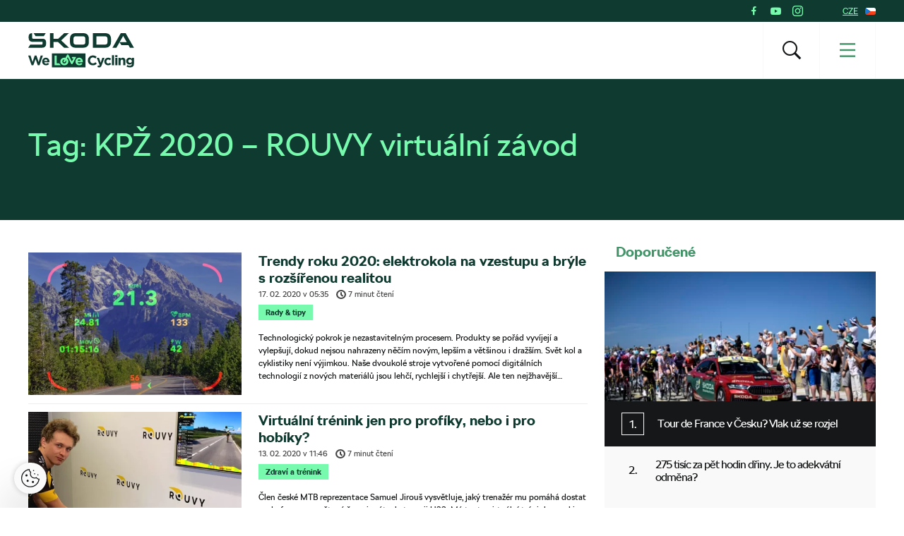

--- FILE ---
content_type: text/html; charset=UTF-8
request_url: https://www.welovecycling.com/cs/tag/kpz-2020-rouvy-virtualni-zavod/
body_size: 18461
content:
<!doctype html>
<html lang="cs-CZ">
    <head>
    <meta charset="utf-8">
    <meta http-equiv="x-ua-compatible" content="ie=edge">
    <meta name="viewport" content="width=device-width, initial-scale=1">
        <link rel="apple-touch-icon" href="https://www.welovecycling.com/app/themes/skoda-wlc-theme/favicons/apple-touch-icon-57x57.png?v=1" sizes="57x57">
    <link rel="apple-touch-icon" href="https://www.welovecycling.com/app/themes/skoda-wlc-theme/favicons/apple-touch-icon-60x60.png?v=1" sizes="60x60">
    <link rel="apple-touch-icon" href="https://www.welovecycling.com/app/themes/skoda-wlc-theme/favicons/apple-touch-icon-72x72.png?v=1" sizes="72x72">
    <link rel="apple-touch-icon" href="https://www.welovecycling.com/app/themes/skoda-wlc-theme/favicons/apple-touch-icon-76x76.png?v=1" sizes="76x76">
    <link rel="apple-touch-icon" href="https://www.welovecycling.com/app/themes/skoda-wlc-theme/favicons/apple-touch-icon-114x114.png?v=1" sizes="114x114">
    <link rel="apple-touch-icon" href="https://www.welovecycling.com/app/themes/skoda-wlc-theme/favicons/apple-touch-icon-144x144.png?v=1" sizes="144x144">
    <link rel="apple-touch-icon" href="https://www.welovecycling.com/app/themes/skoda-wlc-theme/favicons/apple-touch-icon-180x180.png?v=1" sizes="180x180">
    <link rel="icon" type="image/png" href="https://www.welovecycling.com/app/themes/skoda-wlc-theme/favicons/favicon-16x16.png?v=1" sizes="16x16">
    <link rel="icon" type="image/png" href="https://www.welovecycling.com/app/themes/skoda-wlc-theme/favicons/favicon-32x32.png?v=1" sizes="32x32">
    <link rel="icon" type="image/png" href="https://www.welovecycling.com/app/themes/skoda-wlc-theme/favicons/favicon-194x194.png?v=1" sizes="194x194">
    <link rel="manifest" href="https://www.welovecycling.com/app/themes/skoda-wlc-theme/favicons/manifest.json?v=1">
    <link rel="mask-icon" href="https://www.welovecycling.com/app/themes/skoda-wlc-theme/favicons/safari-pinned-tab.svg?v=1">
    <link rel="shortcut icon" href="https://www.welovecycling.com/app/themes/skoda-wlc-theme/favicons/favicon.ico?v=1">
    <meta name="apple-mobile-web-app-title" content="Škoda We Love Cycling">
    <meta name="application-name" content="Škoda We Love Cycling">
    <meta name="msapplication-TileColor" content="#ffffff">
    <meta name="msapplication-TileImage" content="https://www.welovecycling.com/app/themes/skoda-wlc-theme/favicons/mstile-144x144.png?v=1">
    <meta name="msapplication-config" content="https://www.welovecycling.com/app/themes/skoda-wlc-theme/favicons/browserconfig.xml?v=1">
    <meta name="theme-color" content="#ffffff">
    <meta name='robots' content='index, follow, max-snippet:-1, max-image-preview:large, max-video-preview:-1' />
	<style>img:is([sizes="auto" i], [sizes^="auto," i]) { contain-intrinsic-size: 3000px 1500px }</style>
	    <script>(function(w,d,s,l,i){w[l]=w[l]||[];w[l].push({'gtm.start':new Date().getTime(),event:'gtm.js'});var f=d.getElementsByTagName(s)[0],j=d.createElement(s),dl=l!='dataLayer'?'&l='+l:'';j.async=true;j.src='https://www.googletagmanager.com/gtm.js?id='+i+dl;f.parentNode.insertBefore(j,f);})(window,document,'script','dataLayer','GTM-NM5X2RX');</script><meta name='legal-entity-id' content='260' />
<script async defer type='text/javascript' src='https://cross.skoda-auto.com/sdrive/endpoint.js?v=3'></script>
    <link rel="alternate" href="https://welovecycling.skoda.be/fr" hreflang="be-fr" />
    <link rel="alternate" href="https://welovecycling.skoda.be/nl" hreflang="be-nl" />
    
	<!-- This site is optimized with the Yoast SEO Premium plugin v25.3 (Yoast SEO v25.6) - https://yoast.com/wordpress/plugins/seo/ -->
	<title>KPŽ 2020 – ROUVY virtuální závod Archives | Škoda We Love Cycling - Česká republika</title>
	<link rel="canonical" href="https://www.welovecycling.com/cs/tag/kpz-2020-rouvy-virtualni-zavod/" />
	<meta property="og:locale" content="cs_CZ" />
	<meta property="og:type" content="article" />
	<meta property="og:title" content="KPŽ 2020 – ROUVY virtuální závod Archives" />
	<meta property="og:url" content="https://www.welovecycling.com/cs/tag/kpz-2020-rouvy-virtualni-zavod/" />
	<meta property="og:site_name" content="Škoda We Love Cycling - Česká republika" />
	<meta name="twitter:card" content="summary_large_image" />
	<script type="application/ld+json" class="yoast-schema-graph">{"@context":"https://schema.org","@graph":[{"@type":"CollectionPage","@id":"https://www.welovecycling.com/cs/tag/kpz-2020-rouvy-virtualni-zavod/","url":"https://www.welovecycling.com/cs/tag/kpz-2020-rouvy-virtualni-zavod/","name":"KPŽ 2020 – ROUVY virtuální závod Archives | Škoda We Love Cycling - Česká republika","isPartOf":{"@id":"https://www.welovecycling.com/cs/#website"},"primaryImageOfPage":{"@id":"https://www.welovecycling.com/cs/tag/kpz-2020-rouvy-virtualni-zavod/#primaryimage"},"image":{"@id":"https://www.welovecycling.com/cs/tag/kpz-2020-rouvy-virtualni-zavod/#primaryimage"},"thumbnailUrl":"https://d2p6e6u75xmxt8.cloudfront.net/13/2020/02/AR-CVR-Cycling.webp","inLanguage":"cs-CZ"},{"@type":"ImageObject","inLanguage":"cs-CZ","@id":"https://www.welovecycling.com/cs/tag/kpz-2020-rouvy-virtualni-zavod/#primaryimage","url":"https://d2p6e6u75xmxt8.cloudfront.net/13/2020/02/AR-CVR-Cycling.webp","contentUrl":"https://d2p6e6u75xmxt8.cloudfront.net/13/2020/02/AR-CVR-Cycling.webp","width":1366,"height":600},{"@type":"WebSite","@id":"https://www.welovecycling.com/cs/#website","url":"https://www.welovecycling.com/cs/","name":"Škoda We Love Cycling - Česká republika","description":"WeLoveCycling.cz je online magazín, který vám pravidelně přináší rady a tipy, zajímavé články, videa a jedinečné reportáže ze světa cyklistiky.","potentialAction":[{"@type":"SearchAction","target":{"@type":"EntryPoint","urlTemplate":"https://www.welovecycling.com/cs/?s={search_term_string}"},"query-input":{"@type":"PropertyValueSpecification","valueRequired":true,"valueName":"search_term_string"}}],"inLanguage":"cs-CZ"}]}</script>
	<!-- / Yoast SEO Premium plugin. -->


<link rel='dns-prefetch' href='//d2p6e6u75xmxt8.cloudfront.net' />
<link rel='dns-prefetch' href='//www.google.com' />
<link rel='stylesheet' id='ys/main-css' href='https://d2p6e6u75xmxt8.cloudfront.net/assets/26.1.1/skoda-wlc-theme/dist/styles/main.css' type='text/css' media='all' />
<link rel='stylesheet' id='lite-css-css' href='https://d2p6e6u75xmxt8.cloudfront.net/assets/26.1.1/skoda-wlc-theme/dist/styles/lite.css?ver=6.8.1' type='text/css' media='all' />
<link rel='stylesheet' id='elasticpress-related-posts-block-css' href='https://www.welovecycling.com/app/mu-plugins/elasticpress/dist/css/related-posts-block-styles.min.css?ver=3.6.6' type='text/css' media='all' />
<link rel='stylesheet' id='avenga-wpforms-styles-css' href='https://www.welovecycling.com/app/mu-plugins/avenga-wpforms-styles/style.css?ver=0.0.2' type='text/css' media='all' />
<link rel='stylesheet' id='ys-youtube-nocookie-css' href='https://www.welovecycling.com/app/mu-plugins/ys-youtube-nocookie/youtube-nocookie.css?ver=0.1.1' type='text/css' media='all' />
<link rel='stylesheet' id='ys/fonts-css' href='https://d2p6e6u75xmxt8.cloudfront.net/assets/26.1.1/skoda-wlc-theme/dist/styles/fonts.css' type='text/css' media='all' />
<link rel='stylesheet' id='ys_wp_plugin_skoda_banner_assets_publicassets_public_css-css' href='https://www.welovecycling.com/app/mu-plugins/skoda-banner/assets/dist/2193f05e2683baa4f517.css?ver=6.8.1' type='text/css' media='all' />
<script type="text/javascript" id="ys_wp_plugin_skoda_analytics_assets_publicassets_js-js-extra">
/* <![CDATA[ */
var ys_wp_plugin_skoda_analytics_assets_publicassets_js = {"debug":"","page":{"name":"KP\u017d 2020 \u2013 ROUVY virtu\u00e1ln\u00ed z\u00e1vod Archives | \u0160koda We Love Cycling - \u010cesk\u00e1 republika","language":"cs-cz","type":"Archive","labels":{"categories":[],"global":[]}},"importerBid":"260"};
/* ]]> */
</script>
<script defer async type="text/javascript" src="https://www.welovecycling.com/app/mu-plugins/skoda-analytics/assets/dist/cb3c6d0b10cdd78e6b91.js?ver=6.8.1" id="ys_wp_plugin_skoda_analytics_assets_publicassets_js-js"></script>
<script defer async type="text/javascript" src="https://d2p6e6u75xmxt8.cloudfront.net/assets/26.1.1/skoda-wlc-theme/dist/scripts/init.js?ver=6.8.1" id="init-js-js"></script>
<script type="text/javascript" id="ys-wp-data-store-js-extra">
/* <![CDATA[ */
var dataStore = {"storageCookieName":"b3740f9bcbfc72e2347042b58109669f"};
/* ]]> */
</script>
<script type="text/javascript" src="https://www.welovecycling.com/app/mu-plugins/data-store/js/dist/226370971fc7b079d011.js?ver=6.8.1" id="ys-wp-data-store-js"></script>
<script defer async type="text/javascript" src="https://www.google.com/recaptcha/api.js?onload=recaptchaLoaded&amp;render=explicit&amp;ver=6.8.1" id="google-recaptcha-js"></script>
<link rel="https://api.w.org/" href="https://www.welovecycling.com/cs/wp-json/" /><link rel="alternate" title="JSON" type="application/json" href="https://www.welovecycling.com/cs/wp-json/wp/v2/tags/794" /><style id="skoda-banners-inline">.banner-min-height{min-height:0px}@media(min-width:768px){.banner-min-height{min-height:0px}}@media(min-width:1024px){.banner-min-height{min-height:0px}}.sidebar .banner-min-height{min-height:0px}@media(min-width:768px){.sidebar .banner-min-height{min-height:0px}}@media(min-width:1024px){.sidebar .banner-min-height{min-height:0px}}</style><style id="wpforms-css-vars-root">
				:root {
					--wpforms-field-border-radius: 3px;
--wpforms-field-border-style: solid;
--wpforms-field-border-size: 1px;
--wpforms-field-background-color: #ffffff;
--wpforms-field-border-color: rgba( 0, 0, 0, 0.25 );
--wpforms-field-border-color-spare: rgba( 0, 0, 0, 0.25 );
--wpforms-field-text-color: rgba( 0, 0, 0, 0.7 );
--wpforms-field-menu-color: #ffffff;
--wpforms-label-color: rgba( 0, 0, 0, 0.85 );
--wpforms-label-sublabel-color: rgba( 0, 0, 0, 0.55 );
--wpforms-label-error-color: #d63637;
--wpforms-button-border-radius: 3px;
--wpforms-button-border-style: none;
--wpforms-button-border-size: 1px;
--wpforms-button-background-color: #066aab;
--wpforms-button-border-color: #066aab;
--wpforms-button-text-color: #ffffff;
--wpforms-page-break-color: #066aab;
--wpforms-background-image: none;
--wpforms-background-position: center center;
--wpforms-background-repeat: no-repeat;
--wpforms-background-size: cover;
--wpforms-background-width: 100px;
--wpforms-background-height: 100px;
--wpforms-background-color: rgba( 0, 0, 0, 0 );
--wpforms-background-url: none;
--wpforms-container-padding: 0px;
--wpforms-container-border-style: none;
--wpforms-container-border-width: 1px;
--wpforms-container-border-color: #000000;
--wpforms-container-border-radius: 3px;
--wpforms-field-size-input-height: 43px;
--wpforms-field-size-input-spacing: 15px;
--wpforms-field-size-font-size: 16px;
--wpforms-field-size-line-height: 19px;
--wpforms-field-size-padding-h: 14px;
--wpforms-field-size-checkbox-size: 16px;
--wpforms-field-size-sublabel-spacing: 5px;
--wpforms-field-size-icon-size: 1;
--wpforms-label-size-font-size: 16px;
--wpforms-label-size-line-height: 19px;
--wpforms-label-size-sublabel-font-size: 14px;
--wpforms-label-size-sublabel-line-height: 17px;
--wpforms-button-size-font-size: 17px;
--wpforms-button-size-height: 41px;
--wpforms-button-size-padding-h: 15px;
--wpforms-button-size-margin-top: 10px;
--wpforms-container-shadow-size-box-shadow: none;

				}
			</style></head>
    <body class="archive tag tag-kpz-2020-rouvy-virtualni-zavod tag-794 wp-theme-skoda-wlc-theme site-cs sidebar-shown" data-culture="cs-cz">
        <noscript><iframe src="https://www.googletagmanager.com/ns.html?id=GTM-NM5X2RX" height="0" width="0" style="display:none;visibility:hidden"></iframe></noscript>    <script>!function(e){var t=e.getElementsByTagName("script"),n=t[t.length-1],s=new XMLHttpRequest;s.onload=function(){var t=e.createElement("div");t.innerHTML=this.responseText,t.style.height="0",t.style.width="0",t.style.absolute="absolute",t.style.visibility="hidden",n.parentNode.insertBefore(t,n)},s.open("GET","https://d2p6e6u75xmxt8.cloudfront.net/assets/26.1.1/skoda-wlc-theme/dist/images/icons/svgstore.svg",!0),s.send()}(document);</script>
        <header class="header">
        <div class="toolbar">
            <div class="container">
                <div class="toolbar__panel">
                    <div class="toolbar__content">
                        <ul class="toolbar__items">
                                                                                        <li class="toolbar__socials">
                                    <ul class="toolbar__socials-items">
                                        <li><a href="https://www.facebook.com/welovecycling.cz/" target="_blank"><i class="icon icon-facebook"></i></a></li><li><a href="https://www.youtube.com/channel/UCYlNU_TDYjSiCFOvRXL6atw" target="_blank"><i class="icon icon-youtube"></i></a></li><li><a href="https://instagram.com/WeLoveCycling.cz" target="_blank"><i class="icon icon-instagram"></i></a></li>                                    </ul>
                                </li>
                                                        <li class="js-toolbar__country">
                                <span class="js-toolbar__country__label">CZE</span><svg class="js-toolbar__country__flag toolbar__flag font-icon"><use href="#flag_cze" xlink:href="#flag_cze"></use></svg>                            </li>
                        </ul>

                        <div class="toolbar__dropdowns">
                                                        <div class="toolbar__country">
                                <div class="toolbar__country-left"></div>
                                <div class="toolbar__country-wrapper">
                                    <ul>
                                                                                    <li>
                                                <a href="/wide/" title="Škoda We Love Cycling">
                                                    <div class='toolbar__country-name'>Global</div>
                                                    <svg class="toolbar__flag font-icon"><use href="#globe" xlink:href="#globe"></use></svg>                                                </a>
                                            </li>
                                                                                        <li>
                                                <a href="https://welovecycling.skoda.be" title="Belgium">
                                                    <div class='toolbar__country-name'>Bel</div>
                                                    <svg class="toolbar__flag font-icon"><use href="#flag_bel" xlink:href="#flag_bel"></use></svg>                                                </a>
                                            </li>
                                                                                        <li>
                                                <a href="/dk/" title="Škoda We Love Cycling - Danmark">
                                                    <div class='toolbar__country-name'>DEN</div>
                                                    <svg class="toolbar__flag font-icon"><use href="#flag_den" xlink:href="#flag_den"></use></svg>                                                </a>
                                            </li>
                                                                                        <li>
                                                <a href="/de/" title="Škoda We Love Cycling - Deutschland">
                                                    <div class='toolbar__country-name'>DEU</div>
                                                    <svg class="toolbar__flag font-icon"><use href="#flag_deu" xlink:href="#flag_deu"></use></svg>                                                </a>
                                            </li>
                                                                                        <li>
                                                <a href="/ee/" title="Škoda We Love Cycling - Estonia">
                                                    <div class='toolbar__country-name'>EST</div>
                                                    <svg class="toolbar__flag font-icon"><use href="#flag_est" xlink:href="#flag_est"></use></svg>                                                </a>
                                            </li>
                                                                                        <li>
                                                <a href="/es/" title="Škoda We Love Cycling - Spain">
                                                    <div class='toolbar__country-name'>ESP</div>
                                                    <svg class="toolbar__flag font-icon"><use href="#flag_esp" xlink:href="#flag_esp"></use></svg>                                                </a>
                                            </li>
                                                                                        <li>
                                                <a href="https://skodawelovecycling.fr" title="France">
                                                    <div class='toolbar__country-name'>Fra</div>
                                                    <svg class="toolbar__flag font-icon"><use href="#flag_fra" xlink:href="#flag_fra"></use></svg>                                                </a>
                                            </li>
                                                                                        <li>
                                                <a href="/gr/" title="Škoda We Love Cycling - Greece">
                                                    <div class='toolbar__country-name'>GRC</div>
                                                    <svg class="toolbar__flag font-icon"><use href="#flag_grc" xlink:href="#flag_grc"></use></svg>                                                </a>
                                            </li>
                                                                                        <li>
                                                <a href="/ie/" title="Škoda We Love Cycling - Ireland">
                                                    <div class='toolbar__country-name'>IRE</div>
                                                    <svg class="toolbar__flag font-icon"><use href="#flag_ire" xlink:href="#flag_ire"></use></svg>                                                </a>
                                            </li>
                                                                                        <li>
                                                <a href="/hu/" title="Škoda We Love Cycling - Magyarország">
                                                    <div class='toolbar__country-name'>HUN</div>
                                                    <svg class="toolbar__flag font-icon"><use href="#flag_hun" xlink:href="#flag_hun"></use></svg>                                                </a>
                                            </li>
                                                                                        <li>
                                                <a href="/nl/" title="Škoda - We Love Cycling - Netherland">
                                                    <div class='toolbar__country-name'>NLD</div>
                                                    <svg class="toolbar__flag font-icon"><use href="#flag_nld" xlink:href="#flag_nld"></use></svg>                                                </a>
                                            </li>
                                                                                        <li>
                                                <a href="/no/" title="Škoda We Love Cycling - Norge">
                                                    <div class='toolbar__country-name'>NOR</div>
                                                    <svg class="toolbar__flag font-icon"><use href="#flag_nor" xlink:href="#flag_nor"></use></svg>                                                </a>
                                            </li>
                                                                                        <li>
                                                <a href="/pl/" title="Škoda We Love Cycling - Poland">
                                                    <div class='toolbar__country-name'>POL</div>
                                                    <svg class="toolbar__flag font-icon"><use href="#flag_pol" xlink:href="#flag_pol"></use></svg>                                                </a>
                                            </li>
                                                                                        <li>
                                                <a href="/sk/" title="Škoda We Love Cycling Slovensko">
                                                    <div class='toolbar__country-name'>SVK</div>
                                                    <svg class="toolbar__flag font-icon"><use href="#flag_svk" xlink:href="#flag_svk"></use></svg>                                                </a>
                                            </li>
                                                                                        <li>
                                                <a href="/se/" title="Škoda - We Love Cycling - Sweden">
                                                    <div class='toolbar__country-name'>SWE</div>
                                                    <svg class="toolbar__flag font-icon"><use href="#flag_swe" xlink:href="#flag_swe"></use></svg>                                                </a>
                                            </li>
                                                                                        <li>
                                                <a href="/uk/" title="Škoda We Love Cycling  - United Kingdom">
                                                    <div class='toolbar__country-name'>GBR</div>
                                                    <svg class="toolbar__flag font-icon"><use href="#flag_gbr" xlink:href="#flag_gbr"></use></svg>                                                </a>
                                            </li>
                                                                                </ul>
                                </div>
                            </div>
                        </div>
                    </div>
                </div>
            </div>
        </div>
        <nav class='sa-menu' role='navigation'>
    <div class='sa-menu__scroller'>
        <div class='container sa-menu__navbar-container'>
            <header class='sa-menu__navbar'>
                <a href='https://www.welovecycling.com/cs/' title='Škoda We Love Cycling - Česká republika' class='sa-menu__navbar__item'>
                    <svg class='sa-menu__logo sa-menu_logo-main' xmlns="http://www.w3.org/2000/svg" fill="none" viewBox="0 0 150 49">
                        <path fill="#0E3A2F" d="m0 20.68 2.77-4.38h16.06c.9 0 1.5-.59 1.5-1.49v-2.53H6.53C2.4 12.28.6 10.48.6 6.49V4.77C.6 1.8 2.37 0 5.18 0h.32v6.41c0 .9.6 1.49 1.5 1.49h13.37c3.05 0 4.87 1.8 4.87 4.73v2.26c0 3.87-1.94 5.79-5.94 5.79H0Zm96.4-4.46h12.41c2.06 0 3.36-1.25 3.36-3.2V7.66c0-1.95-1.3-3.2-3.36-3.2H96.4v11.76Zm-5 4.46V0h17.53c5.22 0 8.23 2.97 8.23 7.9v4.88c0 4.93-3 7.9-8.23 7.9H91.41Zm-24.2-4.46h10.48c1.9 0 3.13-1.17 3.13-3V7.46c0-1.84-1.23-3.01-3.13-3.01H67.2c-1.9 0-3.12 1.17-3.12 3v5.75c0 1.84 1.22 3.01 3.12 3.01Zm10.6 4.46H67.08c-5.06 0-7.99-2.9-7.99-7.7V7.7c0-4.8 2.93-7.7 8-7.7H77.8c5.06 0 7.99 2.9 7.99 7.7v5.28c0 4.8-2.93 7.7-7.99 7.7Zm41.45 0L131 0h6.92l11.75 20.68h-5.7l-2.01-3.56h-10.01l-2.7-4.22-4.42 7.78h-5.58Zm10.13-8.02h10.05l-5.03-8.79-5.02 8.8ZM10.4 4.3 7.56 0h17.2L22 4.3H10.4Zm20.37 16.38V0h4.99v8.05h6.6L50.94 0h6.6l-10.9 10.28 11.1 10.4h-7l-8.58-8.17h-6.4v8.17h-4.99ZM17.55 31.83l-2.83 9.12-3.05-9.15H9.1l-3.06 9.15-2.82-9.12H0L4.66 45.4h2.6l3.08-8.8 3.08 8.8h2.61l4.66-13.56h-3.14Zm12.46 8.62c0-2.94-1.6-5.63-5.12-5.63-3.06 0-5.2 2.43-5.2 5.4v.04c0 3.17 2.34 5.36 5.5 5.36 1.9 0 3.31-.74 4.3-1.94l-1.71-1.49a3.46 3.46 0 0 1-2.55 1.06c-1.34 0-2.28-.69-2.57-2.03h7.31c.03-.27.04-.54.04-.77m-7.4-1.06c.24-1.34 1.05-2.21 2.28-2.21 1.24 0 2.04.89 2.22 2.2h-4.5ZM133.92 34.82c-1.51 0-2.4.79-3.08 1.66v-1.47h-2.98V45.4h2.98V39.6c0-1.4.73-2.11 1.86-2.11 1.14 0 1.8.72 1.8 2.11v5.79h2.99v-6.72c0-2.38-1.32-3.85-3.57-3.85m12.76.2v1.35a4.28 4.28 0 0 0-3.39-1.55 4.6 4.6 0 0 0-4.67 4.84v.04a4.58 4.58 0 0 0 4.67 4.83c1.59 0 2.55-.63 3.44-1.68v.5c0 1.86-.97 2.83-3 2.83-1.4 0-2.48-.35-3.56-.95l-1.02 2.2c1.34.7 2.94 1.1 4.65 1.1 2.04 0 3.55-.43 4.53-1.4.88-.87 1.33-2.23 1.33-4.08V35h-2.98Zm.05 4.68c0 1.41-1.12 2.4-2.57 2.4-1.45 0-2.55-.97-2.55-2.4v-.04c0-1.41 1.1-2.4 2.55-2.4 1.45 0 2.57.99 2.57 2.4v.04Zm-33.47 3.38c-1.63 0-2.67-1.27-2.67-2.86v-.04c0-1.53 1.06-2.82 2.55-2.82 1.07 0 1.73.44 2.4 1.14l1.82-1.94a5.19 5.19 0 0 0-4.2-1.74 5.36 5.36 0 0 0-5.51 5.4v.04a5.33 5.33 0 0 0 5.47 5.36c2.1 0 3.28-.8 4.3-1.9l-1.75-1.74c-.72.68-1.41 1.1-2.41 1.1m-8.4-8.07-2.3 7.07-2.39-7.07h-3.15l4.12 10.41c-.26.53-.53.68-1.04.68-.4 0-.89-.17-1.28-.4l-1 2.12c.77.45 1.57.72 2.65.72 1.78 0 2.65-.8 3.45-2.9L107.96 35h-3.1Zm13.66 10.38h2.98V31.26h-2.98v14.13Zm4.67 0h2.98V35h-2.98V45.4ZM91.5 42.87c-2.36 0-3.98-1.94-3.98-4.26v-.04c0-2.32 1.67-4.22 3.98-4.22a5.1 5.1 0 0 1 3.5 1.53l1.93-2.19a7.14 7.14 0 0 0-5.41-2.09 6.94 6.94 0 0 0-7.16 7.01v.04c0 3.89 3 6.97 7.04 6.97 2.65 0 4.22-.93 5.63-2.42l-1.93-1.92c-1.07.97-2.03 1.59-3.6 1.59M81.1 28.68H33.4v19.86H81.1V28.68Z"/>
                        <path fill="#78FAAE" d="M43.64 42.67h-3.37V31.83h-3.03v13.55h8.74l-2.34-2.71ZM66.9 40.24c0 3.18 2.34 5.38 5.5 5.38a5.3 5.3 0 0 0 4.3-1.94l-1.7-1.5a3.47 3.47 0 0 1-2.56 1.07c-1.33 0-2.28-.7-2.57-2.04h7.33c.02-.27.04-.54.04-.77 0-2.95-1.61-5.65-5.13-5.65-3.07 0-5.2 2.44-5.2 5.42v.03Zm5.21-3.08c1.26 0 2.04.9 2.22 2.21h-4.5c.24-1.34 1.04-2.2 2.28-2.2ZM51.07 45.62h.07c3.27 0 5.69-2.39 5.69-5.38v-.03c0-1.69-.78-3.2-2.04-4.18l1.13-2.05 4.76 9.38a1.22 1.22 0 0 0 2.16.02l5.12-9.73h-4.98a1.2 1.2 0 0 0-1.21 1.2c0 .65.54 1.2 1.21 1.2h.99l-2.18 4.14-4.75-9.33a1.22 1.22 0 0 0-2.15-.04l-2.28 4.15a6.39 6.39 0 0 0-1.5-.18c-3.29 0-5.73 2.43-5.73 5.42v.03c0 3 2.42 5.38 5.69 5.38Zm-2.74-5.45c0-1.54 1.02-2.83 2.74-2.83h.23l-1.26 2.3c-.32.58-.1 1.3.49 1.62.59.31 1.32.1 1.64-.48l1.24-2.26c.3.47.47 1.04.47 1.65v.04c0 1.53-1.12 2.87-2.77 2.87s-2.77-1.34-2.77-2.87v-.04Z"/>
                        <path fill="#0E3A2F" d="M126.27 31.25h-3.17v2.64h3.17v-2.64Z"/>
                    </svg>
                </a>
                <div class='sa-menu__navbar__spacer'></div>
                <section class='sa-menu__search'>
                    <form method="get" action="https://www.welovecycling.com/cs/" class='sa-menu__search__form'>
                        <input
                            class='sa-menu__search__input'
                            id='js-suggestions-input'
                            type='text'
                            name='s'
                            value=''
                            placeholder='Hledat (například Trasa, bezpečnost, e-kola)'
                            autocomplete='off'
                            required='required' />
                        <button class='sa-menu__search-activator sa-menu__search__close' type="button" title='Hledat (například Trasa, bezpečnost, e-kola)'><i class="icon icon-close"></i></button>
                        <button class='sa-menu__search__submit' type='submit' title='Hledat (například Trasa, bezpečnost, e-kola)'></button>
                    </form>
                    <div class='sa-menu__search__suggestions' id='suggestions'>
                        <dl id='js-suggestions-articles' class='u-hidden sa-menu__search__suggestions__category sa-menu__search__suggestions__category--hidden'>
                            <dt class='sa-menu__search__suggestions__title'>
                                <svg class="sa-menu__search__suggestions__icon font-icon"><use href="#articles" xlink:href="#articles"></use></svg>                                Články                            </dt>
                            <dd class='sa-menu__search__suggestions__results'></dd>
                        </dl>
                        <dl id='js-suggestions-tags' class='u-hidden sa-menu__search__suggestions__category sa-menu__search__suggestions__category--hidden'>
                            <dt class='sa-menu__search__suggestions__title'>
                                <svg class="sa-menu__search__suggestions__icon font-icon"><use href="#tags" xlink:href="#tags"></use></svg>                                Tagy/Označení
                            </dt>
                            <dd class='sa-menu__search__suggestions__results'></dd>
                        </dl>
                        <dl id='js-suggestions-categories' class='u-hidden sa-menu__search__suggestions__category sa-menu__search__suggestions__category--hidden'>
                            <dt class='sa-menu__search__suggestions__title'>
                                <svg class="sa-menu__search__suggestions__icon font-icon"><use href="#categories" xlink:href="#categories"></use></svg>                                Kategorie                            </dt>
                            <dd class='sa-menu__search__suggestions__results'></dd>
                        </dl>
                    </div>
                </section>
                <button class='sa-menu__navbar__item sa-menu__button sa-menu__search-activator' type='button' title='Hledat (například Trasa, bezpečnost, e-kola)'>
                    <i class="icon icon-search"></i>
                </button>
                <button class='sa-menu__navbar__item sa-menu__button sa-menu__activator' type='button' title='Menu'>
                    <svg
                        class='sa-menu__activator__icon'
                        version='1.1'
                        viewBox='0 0 100 100'
                        xmlns='http://www.w3.org/2000/svg'
                        xmlns:xlink='http://www.w3.org/1999/xlink'
                        xml:space='preserve'
                    >
                        <rect class='top' fill='currentColor' y='5.2' width='100' height='11' />
                        <rect class='middle' fill='currentColor' y='44.5' width='100' height='11'/>
                        <rect class='bottom' fill='currentColor' y='83.8' width='100' height='11'/>
                    </svg>
                </button>
            </header>
        </div>
        <div class='sa-menu__content-container'>
            <div class='sa-menu__content-wrapper'>
                <ul class='sa-menu__content'>
                    <li data-id="31189" class="menu-item menu-item-type-post_type menu-item-object-page sa-menu__item"><a class="menu-item" href="https://www.welovecycling.com/cs/130-anniversary/">Škoda a Cyklistika</a></li><li data-id="1146" data-has-submenu="true" class="menu-item menu-item-type-custom menu-item-object-custom sa-menu__item sa-menu__item--has-children"><span class="menu-item">Cyklovýlety</span><svg class="sa-menu__item__arrow font-icon"><use href="#caret" xlink:href="#caret"></use></svg></li><ul class="sa-menu__submenu" data-parent-id="1146"><li data-id="1467" class="menu-item menu-item-type-taxonomy menu-item-object-category sa-menu__item"><a class="menu-item" href="https://www.welovecycling.com/cs/category/https-www-welovecycling-com-cs-otestovano-jizdou/tipy-na-vylet/">Tipy na výlet</a></li><li data-id="1465" class="menu-item menu-item-type-custom menu-item-object-custom sa-menu__item"><a class="menu-item" href="https://www.welovecycling.com/cs/otestovano-jizdou/?lat=49.490489052260074&lng=15.224188281250006&radius=414.7234754782617&zoom=7">Mapa tras na výlet i na trénink</a></li><li data-id="27054" class="menu-item menu-item-type-taxonomy menu-item-object-category sa-menu__item"><a class="menu-item" href="https://www.welovecycling.com/cs/category/wlc-cz-kavarny/">WLC.cz kavárny</a></li></ul><li data-id="76" data-has-submenu="true" class="menu-item menu-item-type-custom menu-item-object-custom sa-menu__item sa-menu__item--has-children"><span class="menu-item">Témata</span><svg class="sa-menu__item__arrow font-icon"><use href="#caret" xlink:href="#caret"></use></svg></li><ul class="sa-menu__submenu" data-parent-id="76"><li data-id="29692" class="menu-item menu-item-type-post_type menu-item-object-page sa-menu__item"><a class="menu-item" href="https://www.welovecycling.com/cs/tour-de-france-2025/">Tour de France 2025</a></li><li data-id="464" class="menu-item menu-item-type-custom menu-item-object-custom sa-menu__item"><a class="menu-item" href="http://www.welovecycling.com/cs/category/rady-tipy/">Rady & tipy</a></li><li data-id="279" class="menu-item menu-item-type-custom menu-item-object-custom sa-menu__item"><a class="menu-item" href="https://www.welovecycling.com/cs/category/zdravi-a-trenink/">Zdraví & trénink</a></li><li data-id="23938" class="menu-item menu-item-type-taxonomy menu-item-object-category sa-menu__item"><a class="menu-item" href="https://www.welovecycling.com/cs/category/servis/">Servis kola</a></li><li data-id="278" class="menu-item menu-item-type-custom menu-item-object-custom sa-menu__item"><a class="menu-item" href="https://www.welovecycling.com/cs/category/horska-cyklistika/">Horská cyklistika / MTB</a></li><li data-id="275" class="menu-item menu-item-type-custom menu-item-object-custom sa-menu__item"><a class="menu-item" href="https://www.welovecycling.com/cs/category/silnicni-cyklistika/">Silniční cyklistika</a></li><li data-id="276" class="menu-item menu-item-type-custom menu-item-object-custom sa-menu__item"><a class="menu-item" href="https://www.welovecycling.com/cs/category/zeny/">Ženy</a></li><li data-id="4832" class="menu-item menu-item-type-taxonomy menu-item-object-category sa-menu__item"><a class="menu-item" href="https://www.welovecycling.com/cs/category/https-www-welovecycling-com-cs-category-zabava/">Zábava</a></li><li data-id="8918" class="menu-item menu-item-type-post_type menu-item-object-page sa-menu__item"><a class="menu-item" href="https://www.welovecycling.com/cs/category-pumptrack/">Pumptrack</a></li></ul><li data-id="5553" class="menu-item menu-item-type-post_type menu-item-object-page sa-menu__item"><a class="menu-item" href="https://www.welovecycling.com/cs/category-tv/">Videa</a></li><li data-id="20970" class="menu-item menu-item-type-custom menu-item-object-custom sa-menu__item"><a class="menu-item" href="https://eshop.skoda-auto.cz/cyklistika/c/skodaCycling?utm_source=WLC&utm_medium=link&utm_campaign=wlc_2023&utm_id=wlc_2023">E-shop</a></li><li data-id="201" class="menu-item menu-item-type-post_type menu-item-object-page sa-menu__item"><a class="menu-item" href="https://www.welovecycling.com/cs/o-nas/">O nás</a></li>                    <li class='sa-menu__item sa-menu__item--countries sa-menu__item--has-children' data-id='countries' data-has-submenu='true'>
                        <span class='menu-item sa-menu__item__country'>
                            Country                            <svg class="sa-menu__item__country__icon font-icon"><use href="#globe" xlink:href="#globe"></use></svg>                        </span>
                        <svg class="sa-menu__item__arrow font-icon"><use href="#caret" xlink:href="#caret"></use></svg>                    </li>
                    <ul class='sa-menu__submenu' data-parent-id='countries'>
                                                <li class='sa-menu__item'>
                            <a class='menu-item sa-menu__item__country' href='/wide/' title='Škoda We Love Cycling'>
                                <svg class="sa-menu__item__flag font-icon"><use href="#globe" xlink:href="#globe"></use></svg>                                Global                            </a>
                        </li>
                                                <li class='sa-menu__item'>
                            <a class='menu-item sa-menu__item__country' href='https://welovecycling.skoda.be' title='Belgium'>
                                <svg class="sa-menu__item__flag font-icon"><use href="#flag_bel" xlink:href="#flag_bel"></use></svg>                                Belgium                            </a>
                        </li>
                                                <li class='sa-menu__item'>
                            <a class='menu-item sa-menu__item__country' href='/dk/' title='Škoda We Love Cycling - Danmark'>
                                <svg class="sa-menu__item__flag font-icon"><use href="#flag_den" xlink:href="#flag_den"></use></svg>                                Danmark                            </a>
                        </li>
                                                <li class='sa-menu__item'>
                            <a class='menu-item sa-menu__item__country' href='/de/' title='Škoda We Love Cycling - Deutschland'>
                                <svg class="sa-menu__item__flag font-icon"><use href="#flag_deu" xlink:href="#flag_deu"></use></svg>                                Deutschland                            </a>
                        </li>
                                                <li class='sa-menu__item'>
                            <a class='menu-item sa-menu__item__country' href='/ee/' title='Škoda We Love Cycling - Estonia'>
                                <svg class="sa-menu__item__flag font-icon"><use href="#flag_est" xlink:href="#flag_est"></use></svg>                                Eesti                            </a>
                        </li>
                                                <li class='sa-menu__item'>
                            <a class='menu-item sa-menu__item__country' href='/es/' title='Škoda We Love Cycling - Spain'>
                                <svg class="sa-menu__item__flag font-icon"><use href="#flag_esp" xlink:href="#flag_esp"></use></svg>                                España                            </a>
                        </li>
                                                <li class='sa-menu__item'>
                            <a class='menu-item sa-menu__item__country' href='https://skodawelovecycling.fr' title='France'>
                                <svg class="sa-menu__item__flag font-icon"><use href="#flag_fra" xlink:href="#flag_fra"></use></svg>                                France                            </a>
                        </li>
                                                <li class='sa-menu__item'>
                            <a class='menu-item sa-menu__item__country' href='/gr/' title='Škoda We Love Cycling - Greece'>
                                <svg class="sa-menu__item__flag font-icon"><use href="#flag_grc" xlink:href="#flag_grc"></use></svg>                                Greece                            </a>
                        </li>
                                                <li class='sa-menu__item'>
                            <a class='menu-item sa-menu__item__country' href='/ie/' title='Škoda We Love Cycling - Ireland'>
                                <svg class="sa-menu__item__flag font-icon"><use href="#flag_ire" xlink:href="#flag_ire"></use></svg>                                Ireland                            </a>
                        </li>
                                                <li class='sa-menu__item'>
                            <a class='menu-item sa-menu__item__country' href='/hu/' title='Škoda We Love Cycling - Magyarország'>
                                <svg class="sa-menu__item__flag font-icon"><use href="#flag_hun" xlink:href="#flag_hun"></use></svg>                                Magyarország                            </a>
                        </li>
                                                <li class='sa-menu__item'>
                            <a class='menu-item sa-menu__item__country' href='/nl/' title='Škoda - We Love Cycling - Netherland'>
                                <svg class="sa-menu__item__flag font-icon"><use href="#flag_nld" xlink:href="#flag_nld"></use></svg>                                Nederland                            </a>
                        </li>
                                                <li class='sa-menu__item'>
                            <a class='menu-item sa-menu__item__country' href='/no/' title='Škoda We Love Cycling - Norge'>
                                <svg class="sa-menu__item__flag font-icon"><use href="#flag_nor" xlink:href="#flag_nor"></use></svg>                                Norge                            </a>
                        </li>
                                                <li class='sa-menu__item'>
                            <a class='menu-item sa-menu__item__country' href='/pl/' title='Škoda We Love Cycling - Poland'>
                                <svg class="sa-menu__item__flag font-icon"><use href="#flag_pol" xlink:href="#flag_pol"></use></svg>                                Polska                            </a>
                        </li>
                                                <li class='sa-menu__item'>
                            <a class='menu-item sa-menu__item__country' href='/sk/' title='Škoda We Love Cycling Slovensko'>
                                <svg class="sa-menu__item__flag font-icon"><use href="#flag_svk" xlink:href="#flag_svk"></use></svg>                                Slovensko                            </a>
                        </li>
                                                <li class='sa-menu__item'>
                            <a class='menu-item sa-menu__item__country' href='/se/' title='Škoda - We Love Cycling - Sweden'>
                                <svg class="sa-menu__item__flag font-icon"><use href="#flag_swe" xlink:href="#flag_swe"></use></svg>                                Sverige                            </a>
                        </li>
                                                <li class='sa-menu__item'>
                            <a class='menu-item sa-menu__item__country' href='/uk/' title='Škoda We Love Cycling  - United Kingdom'>
                                <svg class="sa-menu__item__flag font-icon"><use href="#flag_gbr" xlink:href="#flag_gbr"></use></svg>                                United Kingdom                            </a>
                        </li>
                                            </ul>
                    <li class='sa-menu__item sa-menu__item--skoda-credits'>
                        <div>
                            <span>Přiváží</span>
                            <a href='http://www.skoda-auto.cz/' target='_blank'>
                                <svg class="sa-menu__logo" fill="none" xmlns="http://www.w3.org/2000/svg" viewBox="0 0 120 16">
                                    <path  d="m0 16 2.223-3.387h12.894c.73 0 1.207-.454 1.207-1.15V9.497H5.24C1.937 9.497.476 8.106.476 5.021V3.69C.476 1.391 1.906 0 4.16 0h.254v4.96c0 .696.477 1.15 1.207 1.15h10.734c2.446 0 3.907 1.39 3.907 3.66v1.754c0 2.994-1.556 4.476-4.764 4.476H0Zm77.265-3.448h9.972c1.652 0 2.7-.968 2.7-2.48V5.928c0-1.512-1.048-2.48-2.7-2.48h-9.972v9.104ZM73.264 16V0h14.069c4.192 0 6.606 2.299 6.606 6.11v3.78c0 3.811-2.414 6.11-6.606 6.11h-14.07Zm-19.392-3.448h8.416c1.524 0 2.509-.907 2.509-2.329V5.777c0-1.422-.985-2.329-2.509-2.329h-8.416c-1.524 0-2.509.907-2.509 2.329v4.446c0 1.422.985 2.329 2.509 2.329ZM62.383 16h-8.606c-4.065 0-6.415-2.238-6.415-5.958V5.958c0-3.72 2.35-5.958 6.415-5.958h8.606c4.065 0 6.415 2.238 6.415 5.958v4.084c0 3.72-2.35 5.958-6.415 5.958Zm33.195 0 9.432-16h5.558L120 16h-4.573l-1.62-2.752h-8.035l-2.159-3.267L100.056 16h-4.478Zm8.13-6.2h8.067l-4.034-6.806-4.033 6.806ZM8.352 3.327 6.066 0H19.88l-2.224 3.327H8.352ZM24.665 16V0h4.002v6.23h5.303L40.862 0h5.303L37.4 7.955 46.324 16h-5.621L33.81 9.679h-5.145V16h-4.001Z" fill="#78FAAE"/>
                                </svg>
                            </a>
                        </div>
                    </li>
                </ul>
                <div class='sa-menu__submenu-slider'>
                    <ul class="sa-menu__submenu" data-parent-id="1146"><li data-id="1467" class="menu-item menu-item-type-taxonomy menu-item-object-category sa-menu__item"><a class="menu-item" href="https://www.welovecycling.com/cs/category/https-www-welovecycling-com-cs-otestovano-jizdou/tipy-na-vylet/">Tipy na výlet</a></li><li data-id="1465" class="menu-item menu-item-type-custom menu-item-object-custom sa-menu__item"><a class="menu-item" href="https://www.welovecycling.com/cs/otestovano-jizdou/?lat=49.490489052260074&lng=15.224188281250006&radius=414.7234754782617&zoom=7">Mapa tras na výlet i na trénink</a></li><li data-id="27054" class="menu-item menu-item-type-taxonomy menu-item-object-category sa-menu__item"><a class="menu-item" href="https://www.welovecycling.com/cs/category/wlc-cz-kavarny/">WLC.cz kavárny</a></li></ul><ul class="sa-menu__submenu" data-parent-id="76"><li data-id="29692" class="menu-item menu-item-type-post_type menu-item-object-page sa-menu__item"><a class="menu-item" href="https://www.welovecycling.com/cs/tour-de-france-2025/">Tour de France 2025</a></li><li data-id="464" class="menu-item menu-item-type-custom menu-item-object-custom sa-menu__item"><a class="menu-item" href="http://www.welovecycling.com/cs/category/rady-tipy/">Rady & tipy</a></li><li data-id="279" class="menu-item menu-item-type-custom menu-item-object-custom sa-menu__item"><a class="menu-item" href="https://www.welovecycling.com/cs/category/zdravi-a-trenink/">Zdraví & trénink</a></li><li data-id="23938" class="menu-item menu-item-type-taxonomy menu-item-object-category sa-menu__item"><a class="menu-item" href="https://www.welovecycling.com/cs/category/servis/">Servis kola</a></li><li data-id="278" class="menu-item menu-item-type-custom menu-item-object-custom sa-menu__item"><a class="menu-item" href="https://www.welovecycling.com/cs/category/horska-cyklistika/">Horská cyklistika / MTB</a></li><li data-id="275" class="menu-item menu-item-type-custom menu-item-object-custom sa-menu__item"><a class="menu-item" href="https://www.welovecycling.com/cs/category/silnicni-cyklistika/">Silniční cyklistika</a></li><li data-id="276" class="menu-item menu-item-type-custom menu-item-object-custom sa-menu__item"><a class="menu-item" href="https://www.welovecycling.com/cs/category/zeny/">Ženy</a></li><li data-id="4832" class="menu-item menu-item-type-taxonomy menu-item-object-category sa-menu__item"><a class="menu-item" href="https://www.welovecycling.com/cs/category/https-www-welovecycling-com-cs-category-zabava/">Zábava</a></li><li data-id="8918" class="menu-item menu-item-type-post_type menu-item-object-page sa-menu__item"><a class="menu-item" href="https://www.welovecycling.com/cs/category-pumptrack/">Pumptrack</a></li></ul>                </div>
                <div class='sa-menu__preview'>
                    <div class="sa-menu__preview__item sa-menu__preview__item--no-icon" data-parent-id="31189">
            <div class="sa-menu__preview__image"><img loading="lazy" class="sa-menu" src="https://d2p6e6u75xmxt8.cloudfront.net/13/2026/01/WLC_130_website_menu_wide_tiny_.webp" alt="Menu item preview" srcset="https://d2p6e6u75xmxt8.cloudfront.net/13/2026/01/WLC_130_website_menu_wide_tiny_.webp 1000w, https://d2p6e6u75xmxt8.cloudfront.net/13/2026/01/WLC_130_website_menu_wide_tiny_-300x169.webp 300w, https://d2p6e6u75xmxt8.cloudfront.net/13/2026/01/WLC_130_website_menu_wide_tiny_-768x432.webp 768w, https://d2p6e6u75xmxt8.cloudfront.net/13/2026/01/WLC_130_website_menu_wide_tiny_-400x225.webp 400w" sizes="(min-width: 768px) 750px, 100vw" /></div>
            <div class="sa-menu__preview__info">
                <div class="sa-menu__preview__icon"></div>
                <div class="sa-menu__preview__description">
                    <div class="sa-menu__preview__description__text"><p>Objev, jak dva vášniví cyklisté odstartovali cestu od kol k automobilům.</p>
</div>
                </div>
            </div>
        </div><div class="sa-menu__preview__item sa-menu__preview__item--no-icon sa-menu__preview__item--no-preview" data-parent-id="1146">
            <div class="sa-menu__preview__image"></div>
            <div class="sa-menu__preview__info">
                <div class="sa-menu__preview__icon"></div>
                <div class="sa-menu__preview__description">
                    <div class="sa-menu__preview__description__text"></div>
                </div>
            </div>
        </div><div class="sa-menu__preview__item sa-menu__preview__item--no-icon sa-menu__preview__item--no-preview" data-parent-id="1467">
            <div class="sa-menu__preview__image"></div>
            <div class="sa-menu__preview__info">
                <div class="sa-menu__preview__icon"></div>
                <div class="sa-menu__preview__description">
                    <div class="sa-menu__preview__description__text"></div>
                </div>
            </div>
        </div><div class="sa-menu__preview__item sa-menu__preview__item--no-icon sa-menu__preview__item--no-preview" data-parent-id="1465">
            <div class="sa-menu__preview__image"></div>
            <div class="sa-menu__preview__info">
                <div class="sa-menu__preview__icon"></div>
                <div class="sa-menu__preview__description">
                    <div class="sa-menu__preview__description__text"></div>
                </div>
            </div>
        </div><div class="sa-menu__preview__item sa-menu__preview__item--no-icon sa-menu__preview__item--no-preview" data-parent-id="27054">
            <div class="sa-menu__preview__image"></div>
            <div class="sa-menu__preview__info">
                <div class="sa-menu__preview__icon"></div>
                <div class="sa-menu__preview__description">
                    <div class="sa-menu__preview__description__text"></div>
                </div>
            </div>
        </div><div class="sa-menu__preview__item sa-menu__preview__item--no-icon sa-menu__preview__item--no-preview" data-parent-id="76">
            <div class="sa-menu__preview__image"></div>
            <div class="sa-menu__preview__info">
                <div class="sa-menu__preview__icon"></div>
                <div class="sa-menu__preview__description">
                    <div class="sa-menu__preview__description__text"></div>
                </div>
            </div>
        </div><div class="sa-menu__preview__item sa-menu__preview__item--large-icon" data-parent-id="29692">
            <div class="sa-menu__preview__image"><img loading="lazy" class="sa-menu" src="https://d2p6e6u75xmxt8.cloudfront.net/13/2025/06/SKODA_TDF_1440x600_1.webp" alt="Menu item preview" srcset="https://d2p6e6u75xmxt8.cloudfront.net/13/2025/06/SKODA_TDF_1440x600_1.webp 1440w, https://d2p6e6u75xmxt8.cloudfront.net/13/2025/06/SKODA_TDF_1440x600_1-300x125.webp 300w, https://d2p6e6u75xmxt8.cloudfront.net/13/2025/06/SKODA_TDF_1440x600_1-1024x427.webp 1024w, https://d2p6e6u75xmxt8.cloudfront.net/13/2025/06/SKODA_TDF_1440x600_1-768x320.webp 768w, https://d2p6e6u75xmxt8.cloudfront.net/13/2025/06/SKODA_TDF_1440x600_1-400x167.webp 400w" sizes="(min-width: 768px) 750px, 100vw" /></div>
            <div class="sa-menu__preview__info">
                <div class="sa-menu__preview__icon"><img loading="lazy" class="sa-menu" src="https://d2p6e6u75xmxt8.cloudfront.net/13/2025/06/tdf-partner.webp" alt="Menu item icon" /></div>
                <div class="sa-menu__preview__description">
                    <div class="sa-menu__preview__description__text"><p>Najdi svoji Tour!<br />
Zjisti jednou provždy, jaký jsi fanoušek Tour de France, nech si vytvořit portrét — a vyhraj úžasné ceny!</p>
</div>
                </div>
            </div>
        </div><div class="sa-menu__preview__item sa-menu__preview__item--no-icon sa-menu__preview__item--no-preview" data-parent-id="464">
            <div class="sa-menu__preview__image"></div>
            <div class="sa-menu__preview__info">
                <div class="sa-menu__preview__icon"></div>
                <div class="sa-menu__preview__description">
                    <div class="sa-menu__preview__description__text"></div>
                </div>
            </div>
        </div><div class="sa-menu__preview__item sa-menu__preview__item--no-icon sa-menu__preview__item--no-preview" data-parent-id="279">
            <div class="sa-menu__preview__image"></div>
            <div class="sa-menu__preview__info">
                <div class="sa-menu__preview__icon"></div>
                <div class="sa-menu__preview__description">
                    <div class="sa-menu__preview__description__text"></div>
                </div>
            </div>
        </div><div class="sa-menu__preview__item sa-menu__preview__item--no-icon sa-menu__preview__item--no-preview" data-parent-id="23938">
            <div class="sa-menu__preview__image"></div>
            <div class="sa-menu__preview__info">
                <div class="sa-menu__preview__icon"></div>
                <div class="sa-menu__preview__description">
                    <div class="sa-menu__preview__description__text"></div>
                </div>
            </div>
        </div><div class="sa-menu__preview__item sa-menu__preview__item--no-icon sa-menu__preview__item--no-preview" data-parent-id="278">
            <div class="sa-menu__preview__image"></div>
            <div class="sa-menu__preview__info">
                <div class="sa-menu__preview__icon"></div>
                <div class="sa-menu__preview__description">
                    <div class="sa-menu__preview__description__text"></div>
                </div>
            </div>
        </div><div class="sa-menu__preview__item sa-menu__preview__item--no-icon sa-menu__preview__item--no-preview" data-parent-id="275">
            <div class="sa-menu__preview__image"></div>
            <div class="sa-menu__preview__info">
                <div class="sa-menu__preview__icon"></div>
                <div class="sa-menu__preview__description">
                    <div class="sa-menu__preview__description__text"></div>
                </div>
            </div>
        </div><div class="sa-menu__preview__item sa-menu__preview__item--no-icon sa-menu__preview__item--no-preview" data-parent-id="276">
            <div class="sa-menu__preview__image"></div>
            <div class="sa-menu__preview__info">
                <div class="sa-menu__preview__icon"></div>
                <div class="sa-menu__preview__description">
                    <div class="sa-menu__preview__description__text"></div>
                </div>
            </div>
        </div><div class="sa-menu__preview__item sa-menu__preview__item--no-icon sa-menu__preview__item--no-preview" data-parent-id="4832">
            <div class="sa-menu__preview__image"></div>
            <div class="sa-menu__preview__info">
                <div class="sa-menu__preview__icon"></div>
                <div class="sa-menu__preview__description">
                    <div class="sa-menu__preview__description__text"></div>
                </div>
            </div>
        </div><div class="sa-menu__preview__item sa-menu__preview__item--no-icon sa-menu__preview__item--no-preview" data-parent-id="8918">
            <div class="sa-menu__preview__image"></div>
            <div class="sa-menu__preview__info">
                <div class="sa-menu__preview__icon"></div>
                <div class="sa-menu__preview__description">
                    <div class="sa-menu__preview__description__text"></div>
                </div>
            </div>
        </div><div class="sa-menu__preview__item sa-menu__preview__item--no-icon sa-menu__preview__item--no-preview" data-parent-id="5553">
            <div class="sa-menu__preview__image"></div>
            <div class="sa-menu__preview__info">
                <div class="sa-menu__preview__icon"></div>
                <div class="sa-menu__preview__description">
                    <div class="sa-menu__preview__description__text"></div>
                </div>
            </div>
        </div><div class="sa-menu__preview__item sa-menu__preview__item--no-icon sa-menu__preview__item--no-preview" data-parent-id="20970">
            <div class="sa-menu__preview__image"></div>
            <div class="sa-menu__preview__info">
                <div class="sa-menu__preview__icon"></div>
                <div class="sa-menu__preview__description">
                    <div class="sa-menu__preview__description__text"></div>
                </div>
            </div>
        </div><div class="sa-menu__preview__item sa-menu__preview__item--no-icon sa-menu__preview__item--no-preview" data-parent-id="201">
            <div class="sa-menu__preview__image"></div>
            <div class="sa-menu__preview__info">
                <div class="sa-menu__preview__icon"></div>
                <div class="sa-menu__preview__description">
                    <div class="sa-menu__preview__description__text"></div>
                </div>
            </div>
        </div>                </div>
            </div>
        </div>
        <button class='sa-menu__mobile-toggle sa-menu__activator'>
            <svg class="font-icon"><use href="#caret" xlink:href="#caret"></use></svg>        </button>
    </div>
</nav>
    </header>
    <div class="hero-background">
        <div class="container">
            <h1 class="page-title">Tag: <span>KPŽ 2020 – ROUVY virtuální závod</span></h1>
        </div>
    </div>
            <div class="wrap container" role="document">
            <div class="content row">
                <main class="main">
                            <ul id="article-teaser" class="articles default" data-count="2">
                        <li class="grid-item"><article class="teaser post-5500 post type-post status-publish format-standard has-post-thumbnail hentry category-rady-tipy tag-bryle tag-cyklocomputer tag-cyklotrendy tag-cyklotrendy-2020 tag-ekola tag-kpz-2020-rouvy-virtualni-zavod tag-rozsirena-realita tag-virtualni-trenink" data-postid="5500" role="article" data-post-id="5500" data-word-count="549" data-headline-length="75" data-category="Rady &amp; tipy" data-author="Siegfried Mortkowitz" data-published="2020-02-17T07:35:41+02:00" data-published-day="Monday">
    <div class="entry-thumbnail article-thumbnail" content="https://d2p6e6u75xmxt8.cloudfront.net/13/2020/02/AR-CVR-Cycling-150x150.webp"><a href="https://www.welovecycling.com/cs/2020/02/17/trendy-roku-2020-elektrokola-na-vzestupu-a-bryle-s-rozsirenou-realitou-welovecycling-cr/" class="image-holder" target="_self"><img loading="lazy" class="" src="https://d2p6e6u75xmxt8.cloudfront.net/13/2020/02/AR-CVR-Cycling-1024x450.webp" srcset="https://d2p6e6u75xmxt8.cloudfront.net/13/2020/02/AR-CVR-Cycling.webp 1366w, https://d2p6e6u75xmxt8.cloudfront.net/13/2020/02/AR-CVR-Cycling-300x132.webp 300w, https://d2p6e6u75xmxt8.cloudfront.net/13/2020/02/AR-CVR-Cycling-1024x450.webp 1024w, https://d2p6e6u75xmxt8.cloudfront.net/13/2020/02/AR-CVR-Cycling-768x337.webp 768w" width="1024" height="450" sizes="(min-width: 1200px) 456px, (min-width: 768px) 38vw, 100vw" alt="trendy-roku-2020-elektrokola-na-vzestupu-a-bryle-s-rozsirenou-realitou-welovecycling-cr"/></a></div>    <div class="entry-details">
        <a href="https://www.welovecycling.com/cs/2020/02/17/trendy-roku-2020-elektrokola-na-vzestupu-a-bryle-s-rozsirenou-realitou-welovecycling-cr/">
            <h3 class="entry-title"><span>Trendy roku 2020: elektrokola na vzestupu a brýle s rozšířenou realitou</span></h3>
        </a>
        <div class="primary-meta">
            <time class='post-date' datetime='2020-02-17T05:35:41+00:00' content='2020-02-17T05:35:41+00:00'><span>17. 02. 2020</span> v <span>05:35</span></time><span class='reading-time'><svg class="font-icon"><use href="#time" xlink:href="#time"></use></svg><time>7 minut čtení</time></span>        </div>
                <div class="entry-meta">
            <a class="label label-secondary post-category" href="https://www.welovecycling.com/cs/category/rady-tipy/" title="Rady &amp; tipy">Rady &amp; tipy</a>
        </div>
                <p class="entry-summary" itemprop="articleBody">
            Technologický pokrok je nezastavitelným procesem. Produkty se pořád vyvíjejí a vylepšují, dokud nejsou nahrazeny něčím novým, lepším a většinou i dražším. Svět kol a cyklistiky není výjimkou. Naše dvoukolé stroje vytvořené pomocí digitálních technologií z nových materiálů jsou lehčí, rychlejší i chytřejší. Ale ten nejžhavější&hellip;        </p>
            </div>
</article>
</li><li class="grid-item"><article class="teaser post-5470 post type-post status-publish format-standard has-post-thumbnail hentry category-zdravi-a-trenink tag-indoor-trenink tag-katerina-nash tag-kpz-2020-rouvy-virtualni-zavod tag-rouvy tag-sam-jirous tag-tereza-hurikova tag-virtualni-trenink" data-postid="5470" role="article" data-post-id="5470" data-word-count="805" data-headline-length="58" data-category="Zdraví a trénink" data-author="Adam Marsal, Jiří Kaloč" data-published="2020-02-13T13:46:55+02:00" data-published-day="Thursday">
    <div class="entry-thumbnail article-thumbnail" content="https://d2p6e6u75xmxt8.cloudfront.net/13/2020/02/Rouvy-CVR-1-150x150.webp"><a href="https://www.welovecycling.com/cs/2020/02/13/virtualni-trenink-jen-pro-profiky-nebo-i-pro-hobiky-welovecycling-cr/" class="image-holder" target="_self"><img loading="lazy" class="" src="https://d2p6e6u75xmxt8.cloudfront.net/13/2020/02/Rouvy-CVR-1-1024x450.webp" srcset="https://d2p6e6u75xmxt8.cloudfront.net/13/2020/02/Rouvy-CVR-1.webp 1366w, https://d2p6e6u75xmxt8.cloudfront.net/13/2020/02/Rouvy-CVR-1-300x132.webp 300w, https://d2p6e6u75xmxt8.cloudfront.net/13/2020/02/Rouvy-CVR-1-1024x450.webp 1024w, https://d2p6e6u75xmxt8.cloudfront.net/13/2020/02/Rouvy-CVR-1-768x337.webp 768w" width="1024" height="450" sizes="(min-width: 1200px) 456px, (min-width: 768px) 38vw, 100vw" alt="virtualni-trenink-jen-pro-profiky-nebo-i-pro-hobiky-welovecycling-cr"/></a></div>    <div class="entry-details">
        <a href="https://www.welovecycling.com/cs/2020/02/13/virtualni-trenink-jen-pro-profiky-nebo-i-pro-hobiky-welovecycling-cr/">
            <h3 class="entry-title"><span>Virtuální trénink jen pro profíky, nebo i pro hobíky?</span></h3>
        </a>
        <div class="primary-meta">
            <time class='post-date' datetime='2020-02-13T11:46:55+00:00' content='2020-02-13T11:46:55+00:00'><span>13. 02. 2020</span> v <span>11:46</span></time><span class='reading-time'><svg class="font-icon"><use href="#time" xlink:href="#time"></use></svg><time>7 minut čtení</time></span>        </div>
                <div class="entry-meta">
            <a class="label label-secondary post-category" href="https://www.welovecycling.com/cs/category/zdravi-a-trenink/" title="Zdraví a trénink">Zdraví a trénink</a>
        </div>
                <p class="entry-summary" itemprop="articleBody">
            Člen české MTB reprezentace Samuel Jirouš vysvětluje, jaký trenažér mu pomáhá dostat se do formy na světový šampionát v kategorii U23. Má tento virtuální trénink smysl jen pro profesionály, nebo pomůže v tréninku i hobby jezdcům? Dočtete se v tomto článku.        </p>
            </div>
</article>
</li>                    </ul>
                <div class="article-teaser-button-wrapper"></div>
                        </main><!-- /.main -->
                                    <aside class="sidebar">
                        <section class="widget ys-wp-plugin-posts-recommended-recommendedpostswidget-2 recommended-and-popular recommended">        <div class="tab-content article-list">
            <h3 class="widget-title">Doporučené</h3>
            <div id="widget_posts_recommended" class="tab-pane active">
                <article class="loop-cover shown post-30084 post type-post status-publish format-standard has-post-thumbnail hentry category-tour-de-france tag-cyklistika tag-martin-kuba tag-pracovni-skupina-tour-de-france tag-premysl-novak tag-roman-kreuziger tag-silnicni-cyklistika tag-tour-de-france tag-tour-de-france-2025 tag-tour-de-france-v-cesku global-categories-cycling" data-postid="30084" role="article" data-post-id="30084" data-word-count="925" data-headline-length="43" data-category="Tour de France" data-global-category="Cycling" data-author="Radek Malina" data-published="2025-07-16T14:00:17+02:00" data-published-day="Wednesday">
    <div class="entry-thumbnail article-thumbnail" content="https://d2p6e6u75xmxt8.cloudfront.net/13/2025/07/20250711TDF1068-150x150.webp"><a href="https://www.welovecycling.com/cs/2025/07/16/tour-de-france-v-cesku-vlak-uz-se-rozjel/" class="" target="_self"><img loading="lazy" class="" src="https://d2p6e6u75xmxt8.cloudfront.net/13/2025/07/20250711TDF1068-1024x683.webp" srcset="https://d2p6e6u75xmxt8.cloudfront.net/13/2025/07/20250711TDF1068-scaled.webp 2560w, https://d2p6e6u75xmxt8.cloudfront.net/13/2025/07/20250711TDF1068-300x200.webp 300w, https://d2p6e6u75xmxt8.cloudfront.net/13/2025/07/20250711TDF1068-1024x683.webp 1024w, https://d2p6e6u75xmxt8.cloudfront.net/13/2025/07/20250711TDF1068-768x512.webp 768w, https://d2p6e6u75xmxt8.cloudfront.net/13/2025/07/20250711TDF1068-1536x1024.webp 1536w, https://d2p6e6u75xmxt8.cloudfront.net/13/2025/07/20250711TDF1068-2048x1365.webp 2048w, https://d2p6e6u75xmxt8.cloudfront.net/13/2025/07/20250711TDF1068-1920x1280.webp 1920w, https://d2p6e6u75xmxt8.cloudfront.net/13/2025/07/20250711TDF1068-400x267.webp 400w, https://d2p6e6u75xmxt8.cloudfront.net/13/2025/07/20250711TDF1068-272x182.webp 272w, https://d2p6e6u75xmxt8.cloudfront.net/13/2025/07/20250711TDF1068-1920x1280.webp 1920w" width="1024" height="683" sizes="(min-width: 1024px) 400px, (min-width: 768px) 33vw, 100vw" alt="tour-de-france-v-cesku-vlak-uz-se-rozjel"/></a></div>    <a href="https://www.welovecycling.com/cs/2025/07/16/tour-de-france-v-cesku-vlak-uz-se-rozjel/" class="entry-content">
        <h3 class="entry-title"><span>Tour de France v Česku? Vlak už se rozjel</span></h3>
    </a>
    <div class="entry-meta">
                    <a class="label label-secondary post-category" href="https://www.welovecycling.com/cs/category/tour-de-france/" title="Tour de France">Tour de France</a>
    </div>
</article>
<article class="loop-cover post-29945 post type-post status-publish format-standard has-post-thumbnail hentry category-tour-de-france tag-cyklistika tag-ekonomika-tour-de-france tag-finance-na-tour-de-france tag-odmena tag-premie tag-silnicni-cyklistika tag-tour-de-france-2025 global-categories-cycling" data-postid="29945" role="article" data-post-id="29945" data-word-count="545" data-headline-length="59" data-category="Tour de France" data-global-category="Cycling" data-author="Radek Malina" data-published="2025-07-13T07:00:36+02:00" data-published-day="Sunday">
    <div class="entry-thumbnail article-thumbnail" content="https://d2p6e6u75xmxt8.cloudfront.net/13/2025/07/20250712TDF1080-150x150.webp"><a href="https://www.welovecycling.com/cs/2025/07/13/275-tisic-za-pet-hodin-driny-je-to-adekvatni-odmena/" class="" target="_self"><img loading="lazy" class="" src="https://d2p6e6u75xmxt8.cloudfront.net/13/2025/07/20250712TDF1080-1024x683.webp" srcset="https://d2p6e6u75xmxt8.cloudfront.net/13/2025/07/20250712TDF1080-scaled.webp 2560w, https://d2p6e6u75xmxt8.cloudfront.net/13/2025/07/20250712TDF1080-300x200.webp 300w, https://d2p6e6u75xmxt8.cloudfront.net/13/2025/07/20250712TDF1080-1024x683.webp 1024w, https://d2p6e6u75xmxt8.cloudfront.net/13/2025/07/20250712TDF1080-768x512.webp 768w, https://d2p6e6u75xmxt8.cloudfront.net/13/2025/07/20250712TDF1080-1536x1024.webp 1536w, https://d2p6e6u75xmxt8.cloudfront.net/13/2025/07/20250712TDF1080-2048x1365.webp 2048w, https://d2p6e6u75xmxt8.cloudfront.net/13/2025/07/20250712TDF1080-1920x1280.webp 1920w, https://d2p6e6u75xmxt8.cloudfront.net/13/2025/07/20250712TDF1080-400x267.webp 400w, https://d2p6e6u75xmxt8.cloudfront.net/13/2025/07/20250712TDF1080-272x182.webp 272w, https://d2p6e6u75xmxt8.cloudfront.net/13/2025/07/20250712TDF1080-1920x1280.webp 1920w" width="1024" height="683" sizes="(min-width: 1024px) 400px, (min-width: 768px) 33vw, 100vw" alt="275-tisic-za-pet-hodin-driny-je-to-adekvatni-odmena"/></a></div>    <a href="https://www.welovecycling.com/cs/2025/07/13/275-tisic-za-pet-hodin-driny-je-to-adekvatni-odmena/" class="entry-content">
        <h3 class="entry-title"><span>275 tisíc za pět hodin dřiny. Je to adekvátní odměna?</span></h3>
    </a>
    <div class="entry-meta">
                    <a class="label label-secondary post-category" href="https://www.welovecycling.com/cs/category/tour-de-france/" title="Tour de France">Tour de France</a>
    </div>
</article>
<article class="loop-cover post-25648 post type-post status-publish format-standard has-post-thumbnail hentry category-rady-tipy category-zdravi-a-trenink tag-cyklistika tag-cyklostezky tag-horska-cyklistika tag-je-cyklista-povinen-pouzit-cyklostezku tag-pouziti-cyklostezky tag-povinnost-cyklisty-pouzit-cyklostezku tag-povinnosti-cyklisty-na-silnici tag-silnicni-cyklistika global-categories-cycling" data-postid="25648" role="article" data-post-id="25648" data-word-count="516" data-headline-length="41" data-category="Rady &amp; tipy" data-global-category="Cycling" data-author="We Love Cycling" data-published="2024-06-06T12:16:48+02:00" data-published-day="Thursday">
    <div class="entry-thumbnail article-thumbnail" content="https://d2p6e6u75xmxt8.cloudfront.net/13/2024/06/profimedia-0668504943-150x150.webp"><a href="https://www.welovecycling.com/cs/2024/06/06/je-cyklista-povinen-pouzit-cyklostezku/" class="" target="_self"><img loading="lazy" class="" src="https://d2p6e6u75xmxt8.cloudfront.net/13/2024/06/profimedia-0668504943-1024x683.webp" srcset="https://d2p6e6u75xmxt8.cloudfront.net/13/2024/06/profimedia-0668504943.webp 1800w, https://d2p6e6u75xmxt8.cloudfront.net/13/2024/06/profimedia-0668504943-300x200.webp 300w, https://d2p6e6u75xmxt8.cloudfront.net/13/2024/06/profimedia-0668504943-1024x683.webp 1024w, https://d2p6e6u75xmxt8.cloudfront.net/13/2024/06/profimedia-0668504943-768x512.webp 768w, https://d2p6e6u75xmxt8.cloudfront.net/13/2024/06/profimedia-0668504943-1536x1025.webp 1536w, https://d2p6e6u75xmxt8.cloudfront.net/13/2024/06/profimedia-0668504943-400x267.webp 400w, https://d2p6e6u75xmxt8.cloudfront.net/13/2024/06/profimedia-0668504943-272x182.webp 272w" width="1024" height="683" sizes="(min-width: 1024px) 400px, (min-width: 768px) 33vw, 100vw" alt="je-cyklista-povinen-pouzit-cyklostezku"/></a></div>    <a href="https://www.welovecycling.com/cs/2024/06/06/je-cyklista-povinen-pouzit-cyklostezku/" class="entry-content">
        <h3 class="entry-title"><span>Je cyklista povinen použít cyklostezku?</span></h3>
    </a>
    <div class="entry-meta">
                    <a class="label label-secondary post-category" href="https://www.welovecycling.com/cs/category/rady-tipy/" title="Rady &amp; tipy">Rady &amp; tipy</a>
    </div>
</article>
<article class="loop-cover post-29803 post type-post status-publish format-standard has-post-thumbnail hentry category-tour-de-france tag-cyklistika tag-marginal-gains tag-prumerna-rychlost tag-rychlost-tour-de-france tag-silnicni-cyklistika tag-tadej-pogacar tag-technologicka-revoluce tag-tour-de-france tag-tour-de-france-2025 global-categories-cycling" data-postid="29803" role="article" data-post-id="29803" data-word-count="552" data-headline-length="90" data-category="Tour de France" data-global-category="Cycling" data-author="We Love Cycling" data-published="2025-07-05T05:30:06+02:00" data-published-day="Saturday">
    <div class="entry-thumbnail article-thumbnail" content="https://d2p6e6u75xmxt8.cloudfront.net/13/2025/07/profimedia-1018465704-150x150.webp"><a href="https://www.welovecycling.com/cs/2025/07/05/cyklisticke-figle-proc-jsou-tadej-pogacar-a-peloton-tour-rychlejsi-nez-kdy-driv/" class="" target="_self"><img loading="lazy" class="" src="https://d2p6e6u75xmxt8.cloudfront.net/13/2025/07/profimedia-1018465704-1024x683.webp" srcset="https://d2p6e6u75xmxt8.cloudfront.net/13/2025/07/profimedia-1018465704.webp 1800w, https://d2p6e6u75xmxt8.cloudfront.net/13/2025/07/profimedia-1018465704-300x200.webp 300w, https://d2p6e6u75xmxt8.cloudfront.net/13/2025/07/profimedia-1018465704-1024x683.webp 1024w, https://d2p6e6u75xmxt8.cloudfront.net/13/2025/07/profimedia-1018465704-768x512.webp 768w, https://d2p6e6u75xmxt8.cloudfront.net/13/2025/07/profimedia-1018465704-1536x1024.webp 1536w, https://d2p6e6u75xmxt8.cloudfront.net/13/2025/07/profimedia-1018465704-400x267.webp 400w, https://d2p6e6u75xmxt8.cloudfront.net/13/2025/07/profimedia-1018465704-272x182.webp 272w" width="1024" height="683" sizes="(min-width: 1024px) 400px, (min-width: 768px) 33vw, 100vw" alt="cyklisticke-figle-proc-jsou-tadej-pogacar-a-peloton-tour-rychlejsi-nez-kdy-driv"/></a></div>    <a href="https://www.welovecycling.com/cs/2025/07/05/cyklisticke-figle-proc-jsou-tadej-pogacar-a-peloton-tour-rychlejsi-nez-kdy-driv/" class="entry-content">
        <h3 class="entry-title"><span>Cyklistické fígle!? Proč jsou Tadej Pogačar a peloton Tour rychlejší než kdy dřív</span></h3>
    </a>
    <div class="entry-meta">
                    <a class="label label-secondary post-category" href="https://www.welovecycling.com/cs/category/tour-de-france/" title="Tour de France">Tour de France</a>
    </div>
</article>
<article class="loop-cover post-29864 post type-post status-publish format-standard has-post-thumbnail hentry category-tour-de-france tag-cyklistika tag-nejvetsi-bohac-tour-de-france tag-platy-cyklistu tag-silnicni-cyklistika tag-tour-de-france tag-tour-de-france-2025 global-categories-cycling" data-postid="29864" role="article" data-post-id="29864" data-word-count="911" data-headline-length="42" data-category="Tour de France" data-global-category="Cycling" data-author="We Love Cycling" data-published="2025-07-10T09:59:10+02:00" data-published-day="Thursday">
    <div class="entry-thumbnail article-thumbnail" content="https://d2p6e6u75xmxt8.cloudfront.net/13/2025/07/20250705TDF1060-150x150.webp"><a href="https://www.welovecycling.com/cs/2025/07/10/kdo-je-nejvetsi-bohac-tour-de-france/" class="" target="_self"><img loading="lazy" class="" src="https://d2p6e6u75xmxt8.cloudfront.net/13/2025/07/20250705TDF1060-1024x683.webp" srcset="https://d2p6e6u75xmxt8.cloudfront.net/13/2025/07/20250705TDF1060-scaled.webp 2560w, https://d2p6e6u75xmxt8.cloudfront.net/13/2025/07/20250705TDF1060-300x200.webp 300w, https://d2p6e6u75xmxt8.cloudfront.net/13/2025/07/20250705TDF1060-1024x683.webp 1024w, https://d2p6e6u75xmxt8.cloudfront.net/13/2025/07/20250705TDF1060-768x512.webp 768w, https://d2p6e6u75xmxt8.cloudfront.net/13/2025/07/20250705TDF1060-1536x1024.webp 1536w, https://d2p6e6u75xmxt8.cloudfront.net/13/2025/07/20250705TDF1060-2048x1365.webp 2048w, https://d2p6e6u75xmxt8.cloudfront.net/13/2025/07/20250705TDF1060-1920x1280.webp 1920w, https://d2p6e6u75xmxt8.cloudfront.net/13/2025/07/20250705TDF1060-400x267.webp 400w, https://d2p6e6u75xmxt8.cloudfront.net/13/2025/07/20250705TDF1060-272x182.webp 272w, https://d2p6e6u75xmxt8.cloudfront.net/13/2025/07/20250705TDF1060-1920x1280.webp 1920w" width="1024" height="683" sizes="(min-width: 1024px) 400px, (min-width: 768px) 33vw, 100vw" alt="kdo-je-nejvetsi-bohac-tour-de-france"/></a></div>    <a href="https://www.welovecycling.com/cs/2025/07/10/kdo-je-nejvetsi-bohac-tour-de-france/" class="entry-content">
        <h3 class="entry-title"><span>Kdo je největší boháč Tour de France?</span></h3>
    </a>
    <div class="entry-meta">
                    <a class="label label-secondary post-category" href="https://www.welovecycling.com/cs/category/tour-de-france/" title="Tour de France">Tour de France</a>
    </div>
</article>
            </div>
        </div>
        </section><section class="widget events-calendar-2 widget_events-calendar"><div
			
			class="so-widget-events-calendar so-widget-events-calendar-default-d75171398898"
			
		>
<section class="events-calendar-widget">
    <div class="events-calendar">
        <ul class="events-calendar__nav nav nav-tabs">
                            <li class="active"><a class="prevent-scroll" title="Nadcházející události" href="#events-calendar__content_1" data-toggle="tab" aria-expanded="true">Nadcházející události</a></li>
                            <li class=""><a class="prevent-scroll" title="Profesionál" href="#events-calendar__content_2" data-toggle="tab" aria-expanded="true">Profesionál</a></li>
                            <li class=""><a class="prevent-scroll" title="Amatér" href="#events-calendar__content_3" data-toggle="tab" aria-expanded="true">Amatér</a></li>
                    </ul>
        <div class="events-calendar__content">
                            <div id="events-calendar__content_1" class="tab active">
                                            <a href="https://www.welovecycling.com/cs/kalendar-zavodu-2025/?event=28726" title="Prague Bike Fest">
                        
<article class="loop-event post-28726 calendar-event type-calendar-event status-publish has-post-thumbnail hentry" data-postid="28726" role="article" data-post-id="28726" data-headline-length="16" data-published="2025-04-07T20:17:51+02:00" data-published-day="Monday">
    <div class="event__wrapper">
        <div class="event-timespan">
            <span class="days">25 - 26</span>
            <span class="month" >Duben</span>
            <span class="countdown" >3 měsíce</span>
        </div>
        <div class="event-content">
            <span class="class">Amatér</span>
            <h3 class="event-title">
                <span>Prague Bike Fest</span>
            </h3>
            <span class="country" title="Praha">Praha</span>
        </div>
    </div>
</article>
                        </a>
                                                <a href="https://www.welovecycling.com/cs/kalendar-zavodu-2025/?event=28734" title="Tour de Feminin">
                        
<article class="loop-event post-28734 calendar-event type-calendar-event status-publish has-post-thumbnail hentry" data-postid="28734" role="article" data-post-id="28734" data-headline-length="15" data-published="2025-04-07T20:31:08+02:00" data-published-day="Monday">
    <div class="event__wrapper">
        <div class="event-timespan">
            <span class="days">14 - 17</span>
            <span class="month" >Květen</span>
            <span class="countdown" >4 měsíce</span>
        </div>
        <div class="event-content">
            <span class="class">Profesionál</span>
            <h3 class="event-title">
                <span>Tour de Feminin</span>
            </h3>
            <span class="country" title="Česko">Česko</span>
        </div>
    </div>
</article>
                        </a>
                                        </div>
                            <div id="events-calendar__content_2" class="tab ">
                                            <a href="https://www.welovecycling.com/cs/kalendar-zavodu-2025/?event=28734" title="Tour de Feminin">
                        
<article class="loop-event post-28734 calendar-event type-calendar-event status-publish has-post-thumbnail hentry" data-postid="28734" role="article" data-post-id="28734" data-headline-length="15" data-published="2025-04-07T20:31:08+02:00" data-published-day="Monday">
    <div class="event__wrapper">
        <div class="event-timespan">
            <span class="days">14 - 17</span>
            <span class="month" >Květen</span>
            <span class="countdown" >4 měsíce</span>
        </div>
        <div class="event-content">
            <span class="class">Profesionál</span>
            <h3 class="event-title">
                <span>Tour de Feminin</span>
            </h3>
            <span class="country" title="Česko">Česko</span>
        </div>
    </div>
</article>
                        </a>
                                                <a href="https://www.welovecycling.com/cs/kalendar-zavodu-2025/?event=28737" title="Závod míru">
                        
<article class="loop-event post-28737 calendar-event type-calendar-event status-publish has-post-thumbnail hentry" data-postid="28737" role="article" data-post-id="28737" data-headline-length="12" data-published="2025-04-07T19:45:36+02:00" data-published-day="Monday">
    <div class="event__wrapper">
        <div class="event-timespan">
            <span class="days">28 - 31</span>
            <span class="month" >Květen</span>
            <span class="countdown" >4 měsíce</span>
        </div>
        <div class="event-content">
            <span class="class">Profesionál</span>
            <h3 class="event-title">
                <span>Závod míru</span>
            </h3>
            <span class="country" title="Jeseníky">Jeseníky</span>
        </div>
    </div>
</article>
                        </a>
                                        </div>
                            <div id="events-calendar__content_3" class="tab ">
                                            <a href="https://www.welovecycling.com/cs/kalendar-zavodu-2025/?event=28726" title="Prague Bike Fest">
                        
<article class="loop-event post-28726 calendar-event type-calendar-event status-publish has-post-thumbnail hentry" data-postid="28726" role="article" data-post-id="28726" data-headline-length="16" data-published="2025-04-07T20:17:51+02:00" data-published-day="Monday">
    <div class="event__wrapper">
        <div class="event-timespan">
            <span class="days">25 - 26</span>
            <span class="month" >Duben</span>
            <span class="countdown" >3 měsíce</span>
        </div>
        <div class="event-content">
            <span class="class">Amatér</span>
            <h3 class="event-title">
                <span>Prague Bike Fest</span>
            </h3>
            <span class="country" title="Praha">Praha</span>
        </div>
    </div>
</article>
                        </a>
                                                <a href="https://www.welovecycling.com/cs/kalendar-zavodu-2025/?event=28728" title="Kolo pro život &#8211; Mladá Boleslav">
                        
<article class="loop-event post-28728 calendar-event type-calendar-event status-publish has-post-thumbnail hentry" data-postid="28728" role="article" data-post-id="28728" data-headline-length="39" data-published="2025-04-07T20:31:33+02:00" data-published-day="Monday">
    <div class="event__wrapper">
        <div class="event-timespan">
            <span class="days">16</span>
            <span class="month" >Květen</span>
            <span class="countdown" >4 měsíce</span>
        </div>
        <div class="event-content">
            <span class="class">Amatér</span>
            <h3 class="event-title">
                <span>Kolo pro život &#8211; Mladá Boleslav</span>
            </h3>
            <span class="country" title="Mladá Boleslav">Mladá Boleslav</span>
        </div>
    </div>
</article>
                        </a>
                                        </div>
                    </div>
                    <div class="events-calendar__button">
                <a href="https://www.welovecycling.com/cs/kalendar-zavodu-2025/" title="Všechny události" class="btn-wlc btn-primary">Všechny události</a>
            </div>
            </div>
</section>
</div></section><section class="widget ys-responsive-banner-36 widget_ys-responsive-banner"><div
			
			class="so-widget-ys-responsive-banner so-widget-ys-responsive-banner-base"
			
		><p class='widget-label hidden'>ŠKODA Banner|ŠKODA banner | odběr2025</p><div class='responsive-banner' id='responsive-banner-1'><a href="https://www.welovecycling.com/cs/odber-newsletteru/"><img loading='lazy' alt='768x820_f' src='https://d2p6e6u75xmxt8.cloudfront.net/13/2025/02/768x820_f.webp' srcset='https://d2p6e6u75xmxt8.cloudfront.net/13/2025/02/768x820_f.webp 768w, https://d2p6e6u75xmxt8.cloudfront.net/13/2025/02/768x820_f-281x300.webp 281w, https://d2p6e6u75xmxt8.cloudfront.net/13/2025/02/768x820_f-375x400.webp 375w' sizes='(min-width: 1200px) 1200px, 90vw' /></a></div>            <script type="text/javascript">
                (function(){
                    var throttle,wrapper=document.getElementById("responsive-banner-1"),img=wrapper.getElementsByTagName("img")[0],windowWidth=-1,sizes=[];
                                            sizes.push({"breakpoint":0,"src":"https:\/\/d2p6e6u75xmxt8.cloudfront.net\/13\/2025\/02\/768x820_f.webp","srcset":"https:\/\/d2p6e6u75xmxt8.cloudfront.net\/13\/2025\/02\/768x820_f.webp 768w, https:\/\/d2p6e6u75xmxt8.cloudfront.net\/13\/2025\/02\/768x820_f-281x300.webp 281w, https:\/\/d2p6e6u75xmxt8.cloudfront.net\/13\/2025\/02\/768x820_f-375x400.webp 375w"});
                                            var swapBanner=function(){if(window.innerWidth!==windowWidth){var t,e;windowWidth=window.innerWidth;for(var i=0;i<sizes.length;i++)sizes[i].breakpoint<windowWidth&&(t=sizes[i].src,e=sizes[i].srcset);img.hasAttribute("src")?(img.setAttribute("src",t),img.setAttribute("src",t),img.setAttribute("srcset",e),img.setAttribute("srcset",e)):(img.setAttribute("src",t),img.setAttribute("srcset",e))}};swapBanner(),window.addEventListener("resize",function(){throttle&&clearTimeout(throttle),throttle=setTimeout(swapBanner,100)},!1);
                })();
            </script>
            </div></section>                    </aside><!-- /.sidebar -->
                                                            </div><!-- /.content -->
        </div><!-- /.wrap -->
        <footer class="footer" id="footer-container">
    <div class="container">
        <div class="footer-widgets">
            <div class="footer-left">
                <div class="skoda-credits">
                    <span>Přiváží</span>
                    <a href="http://www.skoda-auto.cz/" target="about:blank" title="Škoda logo">
                        <svg class="sa-menu__logo" fill="none" xmlns="http://www.w3.org/2000/svg" viewBox="0 0 120 16">
                            <path d="m0 16 2.223-3.387h12.894c.73 0 1.207-.454 1.207-1.15V9.497H5.24C1.937 9.497.476 8.106.476 5.021V3.69C.476 1.391 1.906 0 4.16 0h.254v4.96c0 .696.477 1.15 1.207 1.15h10.734c2.446 0 3.907 1.39 3.907 3.66v1.754c0 2.994-1.556 4.476-4.764 4.476H0Zm77.265-3.448h9.972c1.652 0 2.7-.968 2.7-2.48V5.928c0-1.512-1.048-2.48-2.7-2.48h-9.972v9.104ZM73.264 16V0h14.069c4.192 0 6.606 2.299 6.606 6.11v3.78c0 3.811-2.414 6.11-6.606 6.11h-14.07Zm-19.392-3.448h8.416c1.524 0 2.509-.907 2.509-2.329V5.777c0-1.422-.985-2.329-2.509-2.329h-8.416c-1.524 0-2.509.907-2.509 2.329v4.446c0 1.422.985 2.329 2.509 2.329ZM62.383 16h-8.606c-4.065 0-6.415-2.238-6.415-5.958V5.958c0-3.72 2.35-5.958 6.415-5.958h8.606c4.065 0 6.415 2.238 6.415 5.958v4.084c0 3.72-2.35 5.958-6.415 5.958Zm33.195 0 9.432-16h5.558L120 16h-4.573l-1.62-2.752h-8.035l-2.159-3.267L100.056 16h-4.478Zm8.13-6.2h8.067l-4.034-6.806-4.033 6.806ZM8.352 3.327 6.066 0H19.88l-2.224 3.327H8.352ZM24.665 16V0h4.002v6.23h5.303L40.862 0h5.303L37.4 7.955 46.324 16h-5.621L33.81 9.679h-5.145V16h-4.001Z" fill="#78FAAE"/>
                        </svg>
                    </a>
                </div>
                <section class="widget text-3 widget_text">			<div class="textwidget"><p>WeLoveCycling.cz je online magazín,<br />
který vám přináší zajímavé příběhy,<br />
originální videa a jedinečné reportáže<br />
ze světa cyklistiky.</p>
<p>WeLoveCycling přiváží Škoda.</p>
</div>
		</section>            </div>
                            <div class="footer-menu footer-menu_left">
                    <h3>WeLoveCycling.cz</h3>
                    <ul id="menu-welovecycling-cz" class="menu"><li id="menu-item-515" class="menu-item menu-item-type-custom menu-item-object-custom menu-item-515"><a href="/cs/">Domů</a></li>
<li id="menu-item-491" class="menu-item menu-item-type-post_type menu-item-object-page menu-item-491"><a href="https://www.welovecycling.com/cs/nase-temata/">Naše témata</a></li>
<li id="menu-item-513" class="menu-item menu-item-type-post_type menu-item-object-page menu-item-513"><a href="https://www.welovecycling.com/cs/o-nas/">O nás</a></li>
</ul>                </div>
                                <div class="footer-menu footer-menu_right">
                                            <h3>Témata</h3>
                                        <ul id="menu-temata" class="menu"><li id="menu-item-467" class="menu-item menu-item-type-taxonomy menu-item-object-category menu-item-467"><a href="https://www.welovecycling.com/cs/category/rady-tipy/">Rady &amp; tipy</a></li>
<li id="menu-item-470" class="menu-item menu-item-type-taxonomy menu-item-object-category menu-item-470"><a href="https://www.welovecycling.com/cs/category/zdravi-a-trenink/">Zdraví a trénink</a></li>
<li id="menu-item-468" class="menu-item menu-item-type-taxonomy menu-item-object-category menu-item-468"><a href="https://www.welovecycling.com/cs/category/silnicni-cyklistika/">Silniční cyklistika</a></li>
<li id="menu-item-466" class="menu-item menu-item-type-taxonomy menu-item-object-category menu-item-466"><a href="https://www.welovecycling.com/cs/category/horska-cyklistika/">Horská cyklistika</a></li>
<li id="menu-item-151" class="menu-item menu-item-type-taxonomy menu-item-object-category menu-item-151"><a href="https://www.welovecycling.com/cs/category/bezpecnost/">Bezpečnost</a></li>
<li id="menu-item-5247" class="menu-item menu-item-type-post_type menu-item-object-page menu-item-5247"><a href="https://www.welovecycling.com/cs/category-tv/">TV</a></li>
<li id="menu-item-469" class="menu-item menu-item-type-taxonomy menu-item-object-category menu-item-469"><a href="https://www.welovecycling.com/cs/category/zeny/">Ženy</a></li>
<li id="menu-item-4827" class="menu-item menu-item-type-taxonomy menu-item-object-category menu-item-4827"><a href="https://www.welovecycling.com/cs/category/https-www-welovecycling-com-cs-category-zabava/">Zábava</a></li>
</ul>                </div>
                            <div class="footer-right">
                <section class="widget ys-wp-plugin-widgets-socialicons-2 social-icons"><h3 class="widget-title">Přidejte se k nám</h3><div class='text-input'></div>                <ul class="social social-list no-followers">
                                            <li class="social-network">
                            <a class="icon icon-facebook" href="https://www.facebook.com/welovecycling.cz/" target="_blank" data-label="Facebook"></a>
                                                    </li>
                                                <li class="social-network">
                            <a class="icon icon-youtube" href="https://www.youtube.com/channel/UCYlNU_TDYjSiCFOvRXL6atw" target="_blank" data-label="Youtube"></a>
                                                    </li>
                                                <li class="social-network">
                            <a class="icon icon-instagram" href="https://instagram.com/WeLoveCycling.cz" target="_blank" data-label="Instagram"></a>
                                                    </li>
                                                    <li class="social-network">
                                <a class="svg-icon icon-strava" href="https://www.strava.com/clubs/WeLoveCyclingCZ" target="_blank">
                                    <svg><use href="#icon_strava" xlink:href="#icon_strava"></use></svg>
                                </a>
                            </li>
                                            </ul>
            </section>            </div>
        </div>
                <div class="footer-text">
            <p>Prohlédněte si naše zásady o<a href="https://www.welovecycling.com/cs/docs/memorandum/"> zpracování osobních údajů</a>, <a href="https://www.skoda-auto.cz/o-nas/corporate-governance" target="_blank">Systém pro zpracování podnětů ve společnosti Škoda AUTO</a> a <a href="https://www.welovecycling.com/cs/docs/cookies/">Informační memorandum o zpracování osobních údajů prostřednictvím souborů cookie a dalších webových technologií</a>, kde naleznete další informace o používání vašich osobních údajů.</p>
        </div>
            </div>
</footer>
<script type="speculationrules">
{"prefetch":[{"source":"document","where":{"and":[{"href_matches":"\/cs\/*"},{"not":{"href_matches":["\/cs\/wp-*.php","\/cs\/wp-admin\/*","\/app\/uploads\/sites\/13\/*","\/app\/*","\/app\/plugins\/*","\/app\/themes\/skoda-wlc-theme\/*","\/cs\/*\\?(.+)"]}},{"not":{"selector_matches":"a[rel~=\"nofollow\"]"}},{"not":{"selector_matches":".no-prefetch, .no-prefetch a"}}]},"eagerness":"conservative"}]}
</script>
        <script>
            var ys_ajax_loader_instances = {"article-teaser":{"query_vars":{"post_type":"post","posts_per_page":10,"tax_query":[{"taxonomy":"post_tag","terms":794}],"offset":2,"post_status":["publish","inherit"]},"loop":true,"template":"templates\/loop","container":"#article-teaser","wrapper":"<li class=\"grid-item\">%s<\/li>","options":{"list-classes":["articles","default"],"list-id":"article-teaser","wrapper":"<li class=\"grid-item\">%s<\/li>","year":"","date-divider":true}}};
        </script>
        <script type="text/javascript" id="jquery-core-js-extra">
/* <![CDATA[ */
var ys_ajax_loader = {"ajax_url":"https:\/\/www.welovecycling.com\/cs\/wp-admin\/admin-ajax.php","nonce":"24c3431562"};
var ys = {"admin_url":"https:\/\/www.welovecycling.com\/cs\/wp-admin\/admin.php","ajax_url":"https:\/\/www.welovecycling.com\/cs\/wp-admin\/admin-ajax.php","rest_url":"https:\/\/www.welovecycling.com\/cs\/wp-json\/","blog_id":"13","text_back":"Zp\u011bt","recaptcha_key":"6LfYyFcUAAAAAD9rFwPzRFM0NlG6sRWGoXWPI-Le","dist_url":"https:\/\/d2p6e6u75xmxt8.cloudfront.net\/assets\/26.1.1\/skoda-wlc-theme\/dist\/","site_path":"cs","ws_search_url":"\/ws","series":{"postTypeName":"series","singularLabel":"Series","addLabel":false},"show_more":"Zobrazit v\u00edce","l10n":{"post_teaser":{"shortcode":"post-teaser","icon":"admin-post","pluginFunctionName":"post_teaser_shortcode","action_select":"ys_post_teaser_select","action_paging":"ys_post_teaser_paging","add_announcements":"P\u0159idat upout\u00e1vku na p\u0159\u00edsp\u011bvek","none_chosen":"Mus\u00edte vybrat alespo\u0148 jeden p\u0159\u00edsp\u011bvek","select_announcements":"Vybrat upout\u00e1vky na post","insert_shortcode":"Vlo\u017ete kr\u00e1tk\u00fd k\u00f3d","search_button":"Hledat"},"annotation":{"shortcode":"annotation","icon":"pressthis","pluginFunctionName":"annotation_post_shortcode","action_select":"ys_annotation_select","action_paging":"ys_annotation_paging","add_announcements":"Add annotation","none_chosen":"You have to choose at least one annotation","select_announcements":"Select annotations","insert_shortcode":"Vlo\u017ete kr\u00e1tk\u00fd k\u00f3d","search_button":"Hledat"},"live_feed":{"shortcode":"live-feed","icon":"rss","pluginFunctionName":"live_feed_post_shortcode","action_select":"ys_live_feed_select","action_paging":"ys_live_feed_paging","add_announcements":"Add live feed","none_chosen":"You have to choose at least one live feed","select_announcements":"Select live feed","insert_shortcode":"Insert live feed","search_button":"Search"}},"skoda_banner_category":{"categories":[],"api":{"banners":"https:\/\/www.welovecycling.com\/cs\/wp-json\/skoda-banners\/list"}},"skodaBanner":{"debug":false,"delayBetweenLightbox":null,"disabled":false,"popupClass":"sa-bnr-over","positionClass":"sa-bnr-position","siteId":13,"siteCategory":[],"triggerExpiration":null,"widgetClass":"sa-bnr-widget","pageOverride":{"popupBanners":[],"positionalBanners":[]}},"skodaNewsletters":{"spambotCode":104,"spambotMessage":"Klikn\u011bte a zkuste to znovu"},"page_locale":"cs-cz","page_label":"Category","worst_cycling_lane":{"restApi":{"namespace":"ys\/worst-cycling-lane\/v1"},"apiUrl":"https:\/\/www.welovecycling.com\/cs\/wp-json\/ys\/worst-cycling-lane\/v1","debug":false,"facebookAppId":1061100797283762},"a130y":{"debug":false},"find_your_adventure":{"restApi":{"namespace":"avenga\/find-your-adventure\/v1"},"apiUrl":"https:\/\/www.welovecycling.com\/cs\/wp-json\/avenga\/find-your-adventure\/v1","debug":false,"facebookAppId":1061100797283762,"error_messages":{"recaptcha_not_loaded":"Chyba: reCaptcha nen\u00ed na\u010dtena.","form_submission_error":"P\u0159i odes\u00edl\u00e1n\u00ed formul\u00e1\u0159e do\u0161lo k chyb\u011b. Zkuste to pros\u00edm pozd\u011bji.","an_error_occurred":"Do\u0161lo k chyb\u011b. Zkuste to pros\u00edm pozd\u011bji.","failed_to_load_adventure_details":"Nepoda\u0159ilo se na\u010d\u00edst detaily dobrodru\u017estv\u00ed. Zkuste to pros\u00edm pozd\u011bji."},"owlGofNavImage":"https:\/\/d2p6e6u75xmxt8.cloudfront.net\/assets\/26.1.1\/avegna-find-your-adventure\/slider-arrow.png","alreadyVoted":"Tv\u016fj bahnit\u00fd hlas u\u017e byl odevzd\u00e1n. Vra\u0165 se pozd\u011bji a odhlasuj znovu!"},"cycling_trips":{"icons":{"bike":"https:\/\/d2p6e6u75xmxt8.cloudfront.net\/assets\/26.1.1\/cycling-trips\/icons\/pin_bike.svg","bike_selected":"https:\/\/d2p6e6u75xmxt8.cloudfront.net\/assets\/26.1.1\/cycling-trips\/icons\/pin_bike_selected.svg","bike_recommended":"https:\/\/d2p6e6u75xmxt8.cloudfront.net\/assets\/26.1.1\/cycling-trips\/icons\/pin_bike_recommended.svg","bike_recommended_selected":"https:\/\/d2p6e6u75xmxt8.cloudfront.net\/assets\/26.1.1\/cycling-trips\/icons\/pin_bike_recommended_selected.svg","bike_bordered":"https:\/\/d2p6e6u75xmxt8.cloudfront.net\/assets\/26.1.1\/cycling-trips\/icons\/pin_bike_bordered.svg","bike_bordered_recommended":"https:\/\/d2p6e6u75xmxt8.cloudfront.net\/assets\/26.1.1\/cycling-trips\/icons\/pin_bike_bordered_recommended.svg","basic":"https:\/\/d2p6e6u75xmxt8.cloudfront.net\/assets\/26.1.1\/cycling-trips\/icons\/map_marker.svg","group_marker":"https:\/\/d2p6e6u75xmxt8.cloudfront.net\/assets\/26.1.1\/cycling-trips\/icons\/map_group_marker.svg","group_marker_selected":"https:\/\/d2p6e6u75xmxt8.cloudfront.net\/assets\/26.1.1\/cycling-trips\/icons\/map_group_marker_selected.svg","group_marker_recommended":"https:\/\/d2p6e6u75xmxt8.cloudfront.net\/assets\/26.1.1\/cycling-trips\/icons\/map_group_marker_recommended.svg","group_marker_recommended_selected":"https:\/\/d2p6e6u75xmxt8.cloudfront.net\/assets\/26.1.1\/cycling-trips\/icons\/map_group_marker_recommended_selected.svg","start":"https:\/\/d2p6e6u75xmxt8.cloudfront.net\/assets\/26.1.1\/cycling-trips\/icons\/pin_start.svg","stop":"https:\/\/d2p6e6u75xmxt8.cloudfront.net\/assets\/26.1.1\/cycling-trips\/icons\/pin_end.svg"},"rate_this_trip":"Ohodno\u0165 tuto trasu","submit":"Odeslat","count":"%s z %s tras","rating_successful":"Ohodnocen\u00ed se poda\u0159ilo!","thank_you_for_your_feedback":"D\u011bkujeme za V\u00e1\u0161 n\u00e1zor.","let_your_friends_know":"Dej v\u011bd\u011bt sv\u00fdm p\u0159\u00e1tel\u016fm, co si mysl\u00ed\u0161 o t\u00e9to trase.","looking_for_more_fun":"Chce\u0161 v\u00edc z\u00e1bavy?","share_on_facebook":"Sd\u00edlej na Facebooku","join_our_instagram":"Z\u00fa\u010dastni se na\u0161\u00ed sout\u011b\u017ee na Instagramu, vyfo\u0165 se a sd\u00edlej p\u0159\u00edsp\u011bvek s hashtagem <strong>  #ridetested <\/strong>.","coordinates":{"lat":"39.96250","lng":"-83.00610"},"map":{"styles":[{"elementType":"labels.icon","stylers":[{"visibility":"off"}]},{"featureType":"administrative","stylers":[{"color":"#7c7d7e"}]},{"featureType":"administrative","elementType":"geometry","stylers":[{"color":"#7c7d7e"}]},{"featureType":"administrative","elementType":"geometry.fill","stylers":[{"color":"#efefef"},{"visibility":"on"}]},{"featureType":"administrative","elementType":"geometry.stroke","stylers":[{"color":"#7c7d7e"}]},{"featureType":"administrative","elementType":"labels","stylers":[{"color":"#7c7d7e"},{"visibility":"on"}]},{"featureType":"administrative","elementType":"labels.text","stylers":[{"color":"#ffffff"}]},{"featureType":"administrative","elementType":"labels.text.fill","stylers":[{"color":"#7c7d7e"}]},{"featureType":"administrative","elementType":"labels.text.stroke","stylers":[{"color":"#ffffff"}]},{"featureType":"administrative.country","elementType":"labels.text","stylers":[{"color":"#5a5b5c"}]},{"featureType":"administrative.country","elementType":"labels.text.fill","stylers":[{"color":"#5a5b5c"}]},{"featureType":"administrative.country","elementType":"labels.text.stroke","stylers":[{"color":"#ffffff"}]},{"featureType":"landscape","stylers":[{"color":"#F1F1F1"}]},{"featureType":"landscape.man_made","elementType":"geometry.stroke","stylers":[{"color":"#7c7d7e"}]},{"featureType":"poi","elementType":"geometry","stylers":[{"color":"#cfe8e0"}]},{"featureType":"poi","elementType":"labels.text","stylers":[{"color":"#7c7d7e"}]},{"featureType":"poi","elementType":"labels.text.fill","stylers":[{"color":"#7c7d7e"}]},{"featureType":"poi","elementType":"labels.text.stroke","stylers":[{"color":"#ffffff"}]},{"featureType":"road.highway","elementType":"geometry.fill","stylers":[{"color":"#ffeeac"}]},{"featureType":"transit.line","elementType":"geometry.fill","stylers":[{"color":"#C4C6C7"}]},{"featureType":"transit.station.airport","elementType":"geometry.fill","stylers":[{"color":"#E4E4E4"}]},{"featureType":"transit.station.airport","elementType":"labels.icon","stylers":[{"color":"#5a5b5c"}]},{"featureType":"transit.station.airport","elementType":"labels.text","stylers":[{"color":"#5a5b5c"}]},{"featureType":"transit.station.airport","elementType":"labels.text.fill","stylers":[{"color":"#5a5b5c"}]},{"featureType":"transit.station.airport","elementType":"labels.text.stroke","stylers":[{"color":"#ffffff"}]},{"featureType":"water","stylers":[{"color":"#bbe2fb"}]}]}},"bike_map_management":{"no_routes_selected":"Nejsou zvoleny \u017e\u00e1dn\u00e9 trasy","uploading_route":"Nahr\u00e1v\u00e1n\u00ed trasy","import_done":"Nahr\u00e1v\u00e1n\u00ed trasy je dokon\u010deno","upload_error":"P\u0159i nahr\u00e1v\u00e1n\u00ed trasy se vyskytla chyba","unknown_error":"Nezn\u00e1m\u00e1 chyba"},"map":{"europe":"https:\/\/d2p6e6u75xmxt8.cloudfront.net\/assets\/26.1.1\/skoda-wlc-theme\/dist\/images\/europe_clean.svg"}};
/* ]]> */
</script>
<script type="text/javascript" src="https://cdnjs.cloudflare.com/ajax/libs/jquery/3.3.1/jquery.min.js?ver=3.3.1" id="jquery-core-js"></script>
<script type="text/javascript" src="https://cdnjs.cloudflare.com/ajax/libs/jquery-migrate/3.0.1/jquery-migrate.min.js?ver=3.0.1" id="jquery-migrate-js"></script>
<script type="text/javascript" src="https://d2p6e6u75xmxt8.cloudfront.net/assets/26.1.1/skoda-wlc-theme/dist/scripts/external_dependencies.js" id="ys/external-js"></script>
<script type="text/javascript" src="https://d2p6e6u75xmxt8.cloudfront.net/assets/26.1.1/skoda-wlc-theme/dist/scripts/main.js" id="ys/main-js"></script>
<script defer async type="text/javascript" src="https://d2p6e6u75xmxt8.cloudfront.net/assets/26.1.1/skoda-wlc-theme/dist/scripts/lite.js?ver=6.8.1" id="lite-js-js"></script>
<script type="text/javascript" src="https://www.welovecycling.com/app/mu-plugins/ys-embed-controller/js/public.js" id="embed-controller-public-js"></script>
<script type="text/javascript" src="https://www.welovecycling.com/app/mu-plugins/skoda-carousel/js/public.js" id="skoda-carousel-public-js"></script>
<script type="text/javascript" id="ys-youtube-nocookie-js-extra">
/* <![CDATA[ */
var youtubeNocookieData = {"cookiesText":"Tento obsah je hostov\u00e1n t\u0159et\u00ed stranou (www.youtube.com). P\u0159\u00edstupem k tomuto extern\u00edmu obsahu a jeho zobrazen\u00edm berete na v\u011bdom\u00ed, \u017ee m\u016f\u017ee doj\u00edt ke zpracov\u00e1n\u00ed osobn\u00edch \u00fadaj\u016f p\u0159\u00edslu\u0161n\u00fdm extern\u00edm poskytovatelem, a potvrzujete, \u017ee jste se sezn\u00e1mili s podm\u00ednkami pou\u017e\u00edv\u00e1n\u00ed a z\u00e1sadami ochrany osobn\u00edch \u00fadaj\u016f slu\u017eby www.youtube.com.","cookiesButtonText":"Beru na v\u011bdom\u00ed a potvrzuji"};
/* ]]> */
</script>
<script type="text/javascript" src="https://www.welovecycling.com/app/mu-plugins/ys-youtube-nocookie/youtube-nocookie.js?ver=0.1.1" id="ys-youtube-nocookie-js"></script>
<script type="text/javascript" src="https://www.welovecycling.com/app/plugins/ys-live-feeds/js/live-feed.js?ver=6.8.1" id="live-feed-js"></script>
<script type="text/javascript" src="https://www.welovecycling.com/app/mu-plugins/skoda-banner/assets/dist/2193f05e2683baa4f517.js?ver=6.8.1" id="ys_wp_plugin_skoda_banner_assets_publicassets_public_js-js"></script>
    </body>
</html>

<!-- Performance optimized by Redis Object Cache. Learn more: https://wprediscache.com -->


--- FILE ---
content_type: text/css
request_url: https://d2p6e6u75xmxt8.cloudfront.net/assets/26.1.1/skoda-wlc-theme/dist/styles/fonts.css
body_size: 285
content:
@font-face{font-family:SKODA Next;src:url(../fonts/SKODANext-Light.eot);src:url(../fonts/SKODANext-Light.eot?#iefix) format("embedded-opentype"),url(../fonts/SKODANext-Light-subset.woff2) format("woff2"),url(../fonts/SKODANext-Light-subset.woff) format("woff"),url(../fonts/SKODANext-Light.svg#SKODANext-Light) format("svg");font-weight:300;font-style:normal;font-display:fallback}@font-face{font-family:SKODA Next;src:url(../fonts/SKODANext-LightItalic.eot);src:url(../fonts/SKODANext-LightItalic.eot?#iefix) format("embedded-opentype"),url(../fonts/SKODANext-LightItalic.woff2) format("woff2"),url(../fonts/SKODANext-LightItalic.woff) format("woff"),url(../fonts/SKODANext-LightItalic.svg#SKODANext-LightItalic) format("svg");font-weight:300;font-style:italic;font-display:fallback}@font-face{font-family:SKODA Next;src:url(../fonts/SKODANext-Regular.eot);src:url(../fonts/SKODANext-Regular.eot?#iefix) format("embedded-opentype"),url(../fonts/SKODANext-Regular-subset.woff2) format("woff2"),url(../fonts/SKODANext-Regular-subset.woff) format("woff"),url(../fonts/SKODANext-Regular.svg#SKODANext-Regular) format("svg");font-weight:400;font-style:normal;font-display:fallback}@font-face{font-family:SKODA Next;src:url(../fonts/SKODANext-Italic.eot);src:url(../fonts/SKODANext-Italic.eot?#iefix) format("embedded-opentype"),url(../fonts/SKODANext-Italic-subset.woff2) format("woff2"),url(../fonts/SKODANext-Italic-subset.woff) format("woff"),url(../fonts/SKODANext-Italic.svg#SKODANext-Italic) format("svg");font-weight:400;font-style:italic;font-display:fallback}@font-face{font-family:SKODA Next;src:url(../fonts/SKODANext-BoldItalic.eot);src:url(../fonts/SKODANext-BoldItalic.eot?#iefix) format("embedded-opentype"),url(../fonts/SKODANext-BoldItalic.woff2) format("woff2"),url(../fonts/SKODANext-BoldItalic.woff) format("woff"),url(../fonts/SKODANext-BoldItalic.svg#SKODANext-BoldItalic) format("svg");font-weight:700;font-style:italic;font-display:fallback}@font-face{font-family:SKODA Next;src:url(../fonts/SKODANext-Bold.eot);src:url(../fonts/SKODANext-Bold.eot?#iefix) format("embedded-opentype"),url(../fonts/SKODANext-Bold-subset.woff2) format("woff2"),url(../fonts/SKODANext-Bold-subset.woff) format("woff"),url(../fonts/SKODANext-Bold.svg#SKODANext-Bold) format("svg");font-weight:700;font-style:normal;font-display:fallback}@font-face{font-family:SKODA Next;src:url(../fonts/SKODANext-Black.eot);src:url(../fonts/SKODANext-Black.eot?#iefix) format("embedded-opentype"),url(../fonts/SKODANext-Black.woff2) format("woff2"),url(../fonts/SKODANext-Black.woff) format("woff"),url(../fonts/SKODANext-Black.svg#SKODANext-Black) format("svg");font-weight:900;font-style:normal;font-display:fallback}@font-face{font-family:SKODA Next;src:url(../fonts/SKODANext-BlackItalic.eot);src:url(../fonts/SKODANext-BlackItalic.eot?#iefix) format("embedded-opentype"),url(../fonts/SKODANext-BlackItalic.woff2) format("woff2"),url(../fonts/SKODANext-BlackItalic.woff) format("woff"),url(../fonts/SKODANext-BlackItalic.svg#SKODANext-BlackItalic) format("svg");font-weight:900;font-style:italic;font-display:fallback}:root{font:"SKODA Next",Arial,sans-serif}